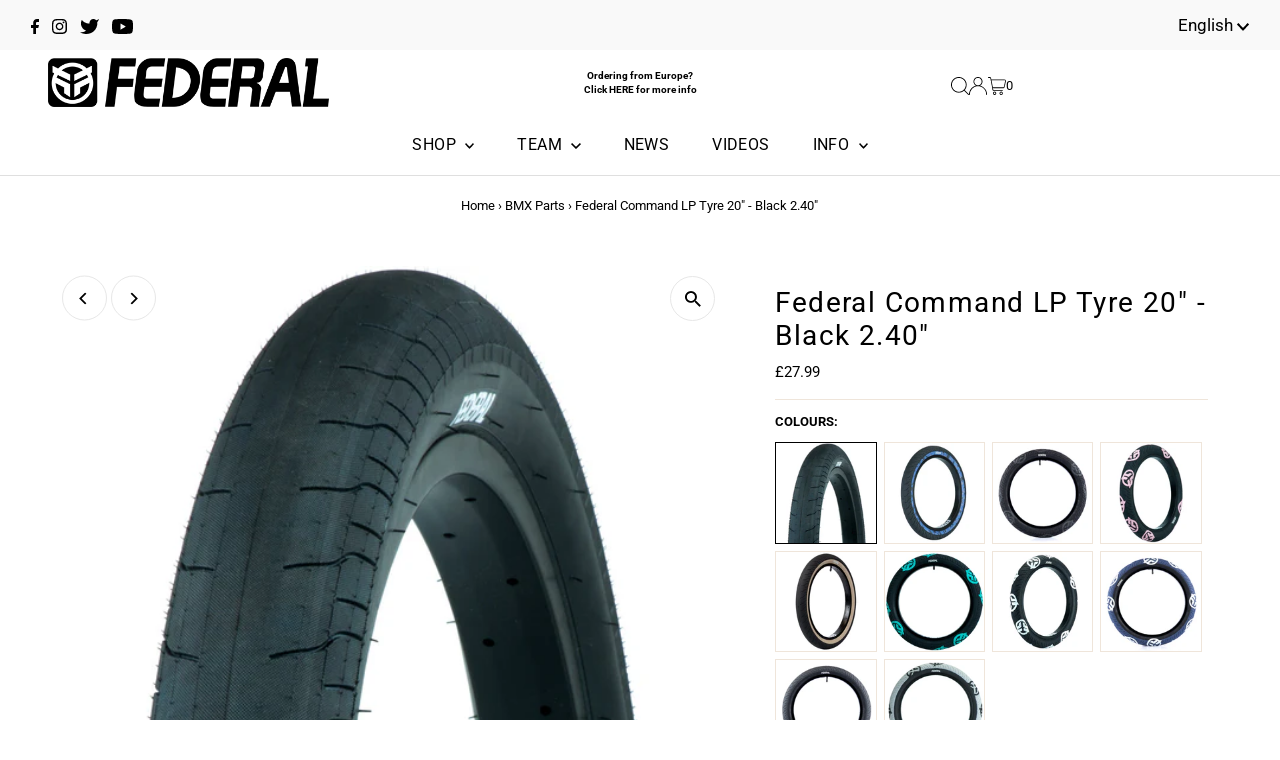

--- FILE ---
content_type: text/html; charset=utf-8
request_url: https://federalbikes.com/products/federal-command-lp-tyre-black-2-40-quot
body_size: 45577
content:
<!DOCTYPE html>
<html lang="en" class="no-js" lang="en">
<head>
  <!-- Google Tag Manager -->
  <script>(function(w,d,s,l,i){w[l]=w[l]||[];w[l].push({'gtm.start':
  new Date().getTime(),event:'gtm.js'});var f=d.getElementsByTagName(s)[0],
  j=d.createElement(s),dl=l!='dataLayer'?'&l='+l:'';j.async=true;j.src=
  'https://www.googletagmanager.com/gtm.js?id='+i+dl;f.parentNode.insertBefore(j,f);
  })(window,document,'script','dataLayer','GTM-KH35X3X');</script>
  <!-- End Google Tag Manager -->
  
  <meta name="google-site-verification" content="aeFqlDmFZtD_V3d6SsMzz8lnszmk_yq6nAP1ekbDkOM" />
  <meta charset="utf-8" />
  <meta name="viewport" content="width=device-width,initial-scale=1">

  <!-- Establish early connection to external domains -->
  <link rel="preconnect" href="https://cdn.shopify.com" crossorigin>
  <link rel="preconnect" href="https://fonts.shopify.com" crossorigin>
  <link rel="preconnect" href="https://monorail-edge.shopifysvc.com">
  <link rel="preconnect" href="//ajax.googleapis.com" crossorigin />

   
   
<script src="//instant.page/5.1.0" type="module" integrity="sha384-by67kQnR+pyfy8yWP4kPO12fHKRLHZPfEsiSXR8u2IKcTdxD805MGUXBzVPnkLHw"></script>



  
    
  
  
<!-- Preload onDomain stylesheets and script libraries -->
  <link rel="preload" href="//federalbikes.com/cdn/shop/t/4/assets/stylesheet.css?v=18662449761062343241707518051" as="style">
  <link rel="preload" as="font" href="//federalbikes.com/cdn/fonts/roboto/roboto_n4.2019d890f07b1852f56ce63ba45b2db45d852cba.woff2" type="font/woff2" crossorigin>
  <link rel="preload" as="font" href="//federalbikes.com/cdn/fonts/roboto/roboto_n4.2019d890f07b1852f56ce63ba45b2db45d852cba.woff2" type="font/woff2" crossorigin>
  <link rel="preload" as="font" href="//federalbikes.com/cdn/fonts/roboto/roboto_n4.2019d890f07b1852f56ce63ba45b2db45d852cba.woff2" type="font/woff2" crossorigin>
  <link rel="preload" href="//federalbikes.com/cdn/shop/t/4/assets/eventemitter3.min.js?v=27939738353326123541707518050" as="script">
  <link rel="preload" href="//federalbikes.com/cdn/shop/t/4/assets/theme.js?v=112587812714680655271707518051" as="script">
  <link rel="preload" href="//federalbikes.com/cdn/shop/t/4/assets/custom.js?v=34796683534121330541707573320" as="script">

  <link rel="shortcut icon" href="//federalbikes.com/cdn/shop/files/Federal_logo_no_box_BK.jpg?crop=center&height=32&v=1716221026&width=32" type="image/png" />
  <link rel="canonical" href="https://federalbikes.com/products/federal-command-lp-tyre-black-2-40-quot" />

  <title>Federal Command LP Tyre 20&quot; - Black 2.40&quot;</title>
  <meta name="description" content="Federal Command LP Tyre - Black 2.40&quot; The Federal Command Tyre is a low pressure tyre inspired by it&#39;s predecessor, the Response Tyre. This tyre is designed to be lighter and with more grip thanks to the all-over knurled pattern, making this one of the most agile street tyres on the market. Spec Steel bead20&quot; x 2.4&quot;60P" />

  <!-- Google tag (gtag.js) -->
  <script async src="https://www.googletagmanager.com/gtag/js?id=G-Q97DVSHS4H"></script>
  <script>
    window.dataLayer = window.dataLayer || [];
    function gtag(){dataLayer.push(arguments);}
    gtag('js', new Date());
  
    gtag('config', 'AW-10790274570');
  </script>
  
  
 <script type="application/ld+json">
   {
     "@context": "https://schema.org",
     "@type": "Product",
     "id": "federal-command-lp-tyre-black-2-40-quot",
     "url": "https:\/\/federalbikes.com\/products\/federal-command-lp-tyre-black-2-40-quot",
     "image": "\/\/federalbikes.com\/cdn\/shop\/products\/federal-bmx-command-tyre-tire-low-pressure-2-4-black-4.jpg?v=1672222699\u0026width=1024",
     "name": "Federal Command LP Tyre 20\u0026quot; - Black 2.40\u0026quot;",
      "brand": {
        "@type": "Brand",
        "name": "Federal"
      },
     "description": "Federal Command LP Tyre - Black 2.40\"\nThe Federal Command Tyre is a low pressure tyre inspired by it's predecessor, the Response Tyre. This tyre is designed to be lighter and with more grip thanks to the all-over knurled pattern, making this one of the most agile street tyres on the market.\nSpec\nSteel bead20\" x 2.4\"60PSI maximum inflation","sku": "TYFE004-BK1-2400","gtin13": 0758763190932,"offers": [
        
        {
           "@type": "Offer",
           "price": "27.99",
           "priceCurrency": "GBP",
           "availability": "http://schema.org/InStock",
           "priceValidUntil": "2030-01-01",
           "url": "\/products\/federal-command-lp-tyre-black-2-40-quot"
         }
       
     ]}
 </script>


  
<meta property="og:image" content="http://federalbikes.com/cdn/shop/products/federal-bmx-command-tyre-tire-low-pressure-2-4-black-4.jpg?v=1672222699&width=1024">
  <meta property="og:image:secure_url" content="https://federalbikes.com/cdn/shop/products/federal-bmx-command-tyre-tire-low-pressure-2-4-black-4.jpg?v=1672222699&width=1024">
  <meta property="og:image:width" content="1024">
  <meta property="og:image:height" content="1024">
<meta property="og:site_name" content="Federal Bikes">



<meta name="twitter:card" content="summary">


<meta name="twitter:site" content="@">


<meta name="twitter:title" content="Federal Command LP Tyre 20&quot; - Black 2.40&quot;">
<meta name="twitter:description" content="Federal Command LP Tyre - Black 2.40&quot;
The Federal Command Tyre is a low pressure tyre inspired by it&#39;s predecessor, the Response Tyre. This tyre is designed to be lighter and with more grip thanks to ">
<meta name="twitter:image" content="https://federalbikes.com/cdn/shop/products/federal-bmx-command-tyre-tire-low-pressure-2-4-black-4.jpg?v=1672222699&width=1024">
<meta name="twitter:image:width" content="480">
<meta name="twitter:image:height" content="480">


  <style data-shopify>
:root {
    --main-family: Roboto;
    --main-weight: 400;
    --main-style: normal;
    --main-spacing: 0em;
    --nav-family: Roboto;
    --nav-weight: 400;
    --nav-style: normal;
    --nav-spacing: 0.025em;
    --heading-family: Roboto;
    --heading-weight: 400;
    --heading-style: normal;
    --heading-spacing: 0.050em;
    --font-size: 13px;
    --nav-size: 16px;
    --h1-size: 28px;
    --h2-size: 26px;
    --h3-size: 24px;
    --header-wrapper-background: #ffffff;
    --background: #ffffff;
    --header-link-color: #000000;
    --announcement-background: #f9f9f9;
    --announcement-text: #000000;
    --header-icons: #ffffff;
    --header-icons-hover: #ffffff;
    --mobile-header-icons: #000000;
    --text-color: #000000;
    --link-color: #000000;
    --sale-color: #cc0000;
    --dotted-color: #efe5da;
    --button-color: #000000;
    --button-hover: #454545;
    --button-text: #ffffff;
    --secondary-button-color: #f3f0ec;
    --secondary-button-hover: #efe5da;
    --secondary-button-text: #454545;
    --direction-color: #000000;
    --direction-background: #ffffff;
    --direction-hover: #e7e7e7;
    --footer-background: #f4f4f4;
    --footer-text: #261c1c;
    --footer-icons-color: #000000;
    --footer-input: #261c1c;
    --footer-input-text: #ffffff;
    --footer-button: #261c1c;
    --footer-button-text: #ffffff;
    --nav-color: #000000;
    --nav-hover-color: rgba(0,0,0,0);
    --nav-background-color: #ffffff;
    --nav-hover-link-color: #8e8e8e;
    --nav-border-color: #dfdfdf;
    --dropdown-background-color: #ffffff;
    --dropdown-link-color: #261c1c;
    --dropdown-link-hover-color: #454545;
    --dropdown-min-width: 220px;
    --free-shipping-bg: #dddddd;
    --free-shipping-text: #222222;
    --error-color: #c60808;
    --error-color-light: #fdd0d0;
    --swatch-height: 40px;
    --swatch-width: 44px;
    --tool-tip-width: -20;
    --icon-border-color: #e6e6e6;
    --select-arrow-bg: url(//federalbikes.com/cdn/shop/t/4/assets/select-arrow.png?v=112595941721225094991707518050);
    --keyboard-focus-color: #dfdfdf;
    --keyboard-focus-border-style: dashed;
    --keyboard-focus-border-weight: 1;
    --price-unit-price: #999999;
    --color-filter-size: 20px;
    --color-body-text: var(--text-color);
    --color-body: var(--background);
    --color-bg: var(--background);
    --section-margins: 40px;

    --star-active: rgb(0, 0, 0);
    --star-inactive: rgb(204, 204, 204);

    
      --button-corners: 3px;
    

    --section-background: #ffffff;
    --desktop-section-height: ;
    --mobile-section-height: ;

  }
  @media (max-width: 740px) {
    :root {
      --font-size: calc(13px - (13px * 0.15));
      --nav-size: calc(16px - (16px * 0.15));
      --h1-size: calc(28px - (28px * 0.15));
      --h2-size: calc(26px - (26px * 0.15));
      --h3-size: calc(24px - (24px * 0.15));
    }
  }
</style>


  <link rel="stylesheet" href="//federalbikes.com/cdn/shop/t/4/assets/stylesheet.css?v=18662449761062343241707518051" type="text/css">
  <link rel="stylesheet" href="//federalbikes.com/cdn/shop/t/4/assets/fontawesome.min.css?v=39464264583654237161707518050" type="text/css">
  <link rel="stylesheet" href="//federalbikes.com/cdn/shop/t/4/assets/solid.min.css?v=14185988673567993941707518068" type="text/css">
  <link rel="stylesheet" href="//federalbikes.com/cdn/shop/t/4/assets/custom.css?v=83459591984968489901709658952" type="text/css">
  
  
  <style>
  @font-face {
  font-family: Roboto;
  font-weight: 400;
  font-style: normal;
  font-display: swap;
  src: url("//federalbikes.com/cdn/fonts/roboto/roboto_n4.2019d890f07b1852f56ce63ba45b2db45d852cba.woff2") format("woff2"),
       url("//federalbikes.com/cdn/fonts/roboto/roboto_n4.238690e0007583582327135619c5f7971652fa9d.woff") format("woff");
}

  @font-face {
  font-family: Roboto;
  font-weight: 400;
  font-style: normal;
  font-display: swap;
  src: url("//federalbikes.com/cdn/fonts/roboto/roboto_n4.2019d890f07b1852f56ce63ba45b2db45d852cba.woff2") format("woff2"),
       url("//federalbikes.com/cdn/fonts/roboto/roboto_n4.238690e0007583582327135619c5f7971652fa9d.woff") format("woff");
}

  @font-face {
  font-family: Roboto;
  font-weight: 400;
  font-style: normal;
  font-display: swap;
  src: url("//federalbikes.com/cdn/fonts/roboto/roboto_n4.2019d890f07b1852f56ce63ba45b2db45d852cba.woff2") format("woff2"),
       url("//federalbikes.com/cdn/fonts/roboto/roboto_n4.238690e0007583582327135619c5f7971652fa9d.woff") format("woff");
}

  @font-face {
  font-family: Roboto;
  font-weight: 700;
  font-style: normal;
  font-display: swap;
  src: url("//federalbikes.com/cdn/fonts/roboto/roboto_n7.f38007a10afbbde8976c4056bfe890710d51dec2.woff2") format("woff2"),
       url("//federalbikes.com/cdn/fonts/roboto/roboto_n7.94bfdd3e80c7be00e128703d245c207769d763f9.woff") format("woff");
}

  @font-face {
  font-family: Roboto;
  font-weight: 400;
  font-style: italic;
  font-display: swap;
  src: url("//federalbikes.com/cdn/fonts/roboto/roboto_i4.57ce898ccda22ee84f49e6b57ae302250655e2d4.woff2") format("woff2"),
       url("//federalbikes.com/cdn/fonts/roboto/roboto_i4.b21f3bd061cbcb83b824ae8c7671a82587b264bf.woff") format("woff");
}

  @font-face {
  font-family: Roboto;
  font-weight: 700;
  font-style: italic;
  font-display: swap;
  src: url("//federalbikes.com/cdn/fonts/roboto/roboto_i7.7ccaf9410746f2c53340607c42c43f90a9005937.woff2") format("woff2"),
       url("//federalbikes.com/cdn/fonts/roboto/roboto_i7.49ec21cdd7148292bffea74c62c0df6e93551516.woff") format("woff");
}

  </style>

  <script>window.performance && window.performance.mark && window.performance.mark('shopify.content_for_header.start');</script><meta name="facebook-domain-verification" content="dzhdqpna036zj15mp9316b36dy4sgi">
<meta id="shopify-digital-wallet" name="shopify-digital-wallet" content="/20906447/digital_wallets/dialog">
<meta name="shopify-checkout-api-token" content="bd736280a850e870dfdbbd3d81928dbb">
<meta id="in-context-paypal-metadata" data-shop-id="20906447" data-venmo-supported="false" data-environment="production" data-locale="en_US" data-paypal-v4="true" data-currency="GBP">
<link rel="alternate" hreflang="x-default" href="https://federalbikes.com/products/federal-command-lp-tyre-black-2-40-quot">
<link rel="alternate" hreflang="en" href="https://federalbikes.com/products/federal-command-lp-tyre-black-2-40-quot">
<link rel="alternate" hreflang="es" href="https://federalbikes.com/es/products/federal-command-lp-tyre-black-2-40-quot">
<link rel="alternate" type="application/json+oembed" href="https://federalbikes.com/products/federal-command-lp-tyre-black-2-40-quot.oembed">
<script async="async" src="/checkouts/internal/preloads.js?locale=en-GB"></script>
<link rel="preconnect" href="https://shop.app" crossorigin="anonymous">
<script async="async" src="https://shop.app/checkouts/internal/preloads.js?locale=en-GB&shop_id=20906447" crossorigin="anonymous"></script>
<script id="apple-pay-shop-capabilities" type="application/json">{"shopId":20906447,"countryCode":"GB","currencyCode":"GBP","merchantCapabilities":["supports3DS"],"merchantId":"gid:\/\/shopify\/Shop\/20906447","merchantName":"Federal Bikes","requiredBillingContactFields":["postalAddress","email","phone"],"requiredShippingContactFields":["postalAddress","email","phone"],"shippingType":"shipping","supportedNetworks":["visa","maestro","masterCard","amex","discover","elo"],"total":{"type":"pending","label":"Federal Bikes","amount":"1.00"},"shopifyPaymentsEnabled":true,"supportsSubscriptions":true}</script>
<script id="shopify-features" type="application/json">{"accessToken":"bd736280a850e870dfdbbd3d81928dbb","betas":["rich-media-storefront-analytics"],"domain":"federalbikes.com","predictiveSearch":true,"shopId":20906447,"locale":"en"}</script>
<script>var Shopify = Shopify || {};
Shopify.shop = "federal-bikes.myshopify.com";
Shopify.locale = "en";
Shopify.currency = {"active":"GBP","rate":"1.0"};
Shopify.country = "GB";
Shopify.theme = {"name":"Federal custom theme","id":165522407724,"schema_name":"Testament","schema_version":"10.0.0","theme_store_id":null,"role":"main"};
Shopify.theme.handle = "null";
Shopify.theme.style = {"id":null,"handle":null};
Shopify.cdnHost = "federalbikes.com/cdn";
Shopify.routes = Shopify.routes || {};
Shopify.routes.root = "/";</script>
<script type="module">!function(o){(o.Shopify=o.Shopify||{}).modules=!0}(window);</script>
<script>!function(o){function n(){var o=[];function n(){o.push(Array.prototype.slice.apply(arguments))}return n.q=o,n}var t=o.Shopify=o.Shopify||{};t.loadFeatures=n(),t.autoloadFeatures=n()}(window);</script>
<script>
  window.ShopifyPay = window.ShopifyPay || {};
  window.ShopifyPay.apiHost = "shop.app\/pay";
  window.ShopifyPay.redirectState = null;
</script>
<script id="shop-js-analytics" type="application/json">{"pageType":"product"}</script>
<script defer="defer" async type="module" src="//federalbikes.com/cdn/shopifycloud/shop-js/modules/v2/client.init-shop-cart-sync_BT-GjEfc.en.esm.js"></script>
<script defer="defer" async type="module" src="//federalbikes.com/cdn/shopifycloud/shop-js/modules/v2/chunk.common_D58fp_Oc.esm.js"></script>
<script defer="defer" async type="module" src="//federalbikes.com/cdn/shopifycloud/shop-js/modules/v2/chunk.modal_xMitdFEc.esm.js"></script>
<script type="module">
  await import("//federalbikes.com/cdn/shopifycloud/shop-js/modules/v2/client.init-shop-cart-sync_BT-GjEfc.en.esm.js");
await import("//federalbikes.com/cdn/shopifycloud/shop-js/modules/v2/chunk.common_D58fp_Oc.esm.js");
await import("//federalbikes.com/cdn/shopifycloud/shop-js/modules/v2/chunk.modal_xMitdFEc.esm.js");

  window.Shopify.SignInWithShop?.initShopCartSync?.({"fedCMEnabled":true,"windoidEnabled":true});

</script>
<script>
  window.Shopify = window.Shopify || {};
  if (!window.Shopify.featureAssets) window.Shopify.featureAssets = {};
  window.Shopify.featureAssets['shop-js'] = {"shop-cart-sync":["modules/v2/client.shop-cart-sync_DZOKe7Ll.en.esm.js","modules/v2/chunk.common_D58fp_Oc.esm.js","modules/v2/chunk.modal_xMitdFEc.esm.js"],"init-fed-cm":["modules/v2/client.init-fed-cm_B6oLuCjv.en.esm.js","modules/v2/chunk.common_D58fp_Oc.esm.js","modules/v2/chunk.modal_xMitdFEc.esm.js"],"shop-cash-offers":["modules/v2/client.shop-cash-offers_D2sdYoxE.en.esm.js","modules/v2/chunk.common_D58fp_Oc.esm.js","modules/v2/chunk.modal_xMitdFEc.esm.js"],"shop-login-button":["modules/v2/client.shop-login-button_QeVjl5Y3.en.esm.js","modules/v2/chunk.common_D58fp_Oc.esm.js","modules/v2/chunk.modal_xMitdFEc.esm.js"],"pay-button":["modules/v2/client.pay-button_DXTOsIq6.en.esm.js","modules/v2/chunk.common_D58fp_Oc.esm.js","modules/v2/chunk.modal_xMitdFEc.esm.js"],"shop-button":["modules/v2/client.shop-button_DQZHx9pm.en.esm.js","modules/v2/chunk.common_D58fp_Oc.esm.js","modules/v2/chunk.modal_xMitdFEc.esm.js"],"avatar":["modules/v2/client.avatar_BTnouDA3.en.esm.js"],"init-windoid":["modules/v2/client.init-windoid_CR1B-cfM.en.esm.js","modules/v2/chunk.common_D58fp_Oc.esm.js","modules/v2/chunk.modal_xMitdFEc.esm.js"],"init-shop-for-new-customer-accounts":["modules/v2/client.init-shop-for-new-customer-accounts_C_vY_xzh.en.esm.js","modules/v2/client.shop-login-button_QeVjl5Y3.en.esm.js","modules/v2/chunk.common_D58fp_Oc.esm.js","modules/v2/chunk.modal_xMitdFEc.esm.js"],"init-shop-email-lookup-coordinator":["modules/v2/client.init-shop-email-lookup-coordinator_BI7n9ZSv.en.esm.js","modules/v2/chunk.common_D58fp_Oc.esm.js","modules/v2/chunk.modal_xMitdFEc.esm.js"],"init-shop-cart-sync":["modules/v2/client.init-shop-cart-sync_BT-GjEfc.en.esm.js","modules/v2/chunk.common_D58fp_Oc.esm.js","modules/v2/chunk.modal_xMitdFEc.esm.js"],"shop-toast-manager":["modules/v2/client.shop-toast-manager_DiYdP3xc.en.esm.js","modules/v2/chunk.common_D58fp_Oc.esm.js","modules/v2/chunk.modal_xMitdFEc.esm.js"],"init-customer-accounts":["modules/v2/client.init-customer-accounts_D9ZNqS-Q.en.esm.js","modules/v2/client.shop-login-button_QeVjl5Y3.en.esm.js","modules/v2/chunk.common_D58fp_Oc.esm.js","modules/v2/chunk.modal_xMitdFEc.esm.js"],"init-customer-accounts-sign-up":["modules/v2/client.init-customer-accounts-sign-up_iGw4briv.en.esm.js","modules/v2/client.shop-login-button_QeVjl5Y3.en.esm.js","modules/v2/chunk.common_D58fp_Oc.esm.js","modules/v2/chunk.modal_xMitdFEc.esm.js"],"shop-follow-button":["modules/v2/client.shop-follow-button_CqMgW2wH.en.esm.js","modules/v2/chunk.common_D58fp_Oc.esm.js","modules/v2/chunk.modal_xMitdFEc.esm.js"],"checkout-modal":["modules/v2/client.checkout-modal_xHeaAweL.en.esm.js","modules/v2/chunk.common_D58fp_Oc.esm.js","modules/v2/chunk.modal_xMitdFEc.esm.js"],"shop-login":["modules/v2/client.shop-login_D91U-Q7h.en.esm.js","modules/v2/chunk.common_D58fp_Oc.esm.js","modules/v2/chunk.modal_xMitdFEc.esm.js"],"lead-capture":["modules/v2/client.lead-capture_BJmE1dJe.en.esm.js","modules/v2/chunk.common_D58fp_Oc.esm.js","modules/v2/chunk.modal_xMitdFEc.esm.js"],"payment-terms":["modules/v2/client.payment-terms_Ci9AEqFq.en.esm.js","modules/v2/chunk.common_D58fp_Oc.esm.js","modules/v2/chunk.modal_xMitdFEc.esm.js"]};
</script>
<script>(function() {
  var isLoaded = false;
  function asyncLoad() {
    if (isLoaded) return;
    isLoaded = true;
    var urls = ["\/\/www.powr.io\/powr.js?powr-token=federal-bikes.myshopify.com\u0026external-type=shopify\u0026shop=federal-bikes.myshopify.com","https:\/\/chimpstatic.com\/mcjs-connected\/js\/users\/6d8596d20b48d711a9b8a22be\/cc12f3d1e4abb816911d331d0.js?shop=federal-bikes.myshopify.com","\/\/cdn.secomapp.com\/promotionpopup\/cdn\/allshops\/federal-bikes\/1654589142.js?shop=federal-bikes.myshopify.com","https:\/\/cdnv2.mycustomizer.com\/s-scripts\/front.js.gz?shop=federal-bikes.myshopify.com","https:\/\/s3.eu-west-1.amazonaws.com\/production-klarna-il-shopify-osm\/c3d88faaccfe38f80c12c3720c99d87fd3161a3a\/federal-bikes.myshopify.com-1710767720312.js?shop=federal-bikes.myshopify.com","https:\/\/d33a6lvgbd0fej.cloudfront.net\/script_tag\/secomapp.scripttag.js?shop=federal-bikes.myshopify.com"];
    for (var i = 0; i < urls.length; i++) {
      var s = document.createElement('script');
      s.type = 'text/javascript';
      s.async = true;
      s.src = urls[i];
      var x = document.getElementsByTagName('script')[0];
      x.parentNode.insertBefore(s, x);
    }
  };
  if(window.attachEvent) {
    window.attachEvent('onload', asyncLoad);
  } else {
    window.addEventListener('load', asyncLoad, false);
  }
})();</script>
<script id="__st">var __st={"a":20906447,"offset":0,"reqid":"8aa71ff4-2c7a-4d8d-94b5-0e5361c78d3b-1769242539","pageurl":"federalbikes.com\/products\/federal-command-lp-tyre-black-2-40-quot","u":"77a52211b648","p":"product","rtyp":"product","rid":601010077730};</script>
<script>window.ShopifyPaypalV4VisibilityTracking = true;</script>
<script id="captcha-bootstrap">!function(){'use strict';const t='contact',e='account',n='new_comment',o=[[t,t],['blogs',n],['comments',n],[t,'customer']],c=[[e,'customer_login'],[e,'guest_login'],[e,'recover_customer_password'],[e,'create_customer']],r=t=>t.map((([t,e])=>`form[action*='/${t}']:not([data-nocaptcha='true']) input[name='form_type'][value='${e}']`)).join(','),a=t=>()=>t?[...document.querySelectorAll(t)].map((t=>t.form)):[];function s(){const t=[...o],e=r(t);return a(e)}const i='password',u='form_key',d=['recaptcha-v3-token','g-recaptcha-response','h-captcha-response',i],f=()=>{try{return window.sessionStorage}catch{return}},m='__shopify_v',_=t=>t.elements[u];function p(t,e,n=!1){try{const o=window.sessionStorage,c=JSON.parse(o.getItem(e)),{data:r}=function(t){const{data:e,action:n}=t;return t[m]||n?{data:e,action:n}:{data:t,action:n}}(c);for(const[e,n]of Object.entries(r))t.elements[e]&&(t.elements[e].value=n);n&&o.removeItem(e)}catch(o){console.error('form repopulation failed',{error:o})}}const l='form_type',E='cptcha';function T(t){t.dataset[E]=!0}const w=window,h=w.document,L='Shopify',v='ce_forms',y='captcha';let A=!1;((t,e)=>{const n=(g='f06e6c50-85a8-45c8-87d0-21a2b65856fe',I='https://cdn.shopify.com/shopifycloud/storefront-forms-hcaptcha/ce_storefront_forms_captcha_hcaptcha.v1.5.2.iife.js',D={infoText:'Protected by hCaptcha',privacyText:'Privacy',termsText:'Terms'},(t,e,n)=>{const o=w[L][v],c=o.bindForm;if(c)return c(t,g,e,D).then(n);var r;o.q.push([[t,g,e,D],n]),r=I,A||(h.body.append(Object.assign(h.createElement('script'),{id:'captcha-provider',async:!0,src:r})),A=!0)});var g,I,D;w[L]=w[L]||{},w[L][v]=w[L][v]||{},w[L][v].q=[],w[L][y]=w[L][y]||{},w[L][y].protect=function(t,e){n(t,void 0,e),T(t)},Object.freeze(w[L][y]),function(t,e,n,w,h,L){const[v,y,A,g]=function(t,e,n){const i=e?o:[],u=t?c:[],d=[...i,...u],f=r(d),m=r(i),_=r(d.filter((([t,e])=>n.includes(e))));return[a(f),a(m),a(_),s()]}(w,h,L),I=t=>{const e=t.target;return e instanceof HTMLFormElement?e:e&&e.form},D=t=>v().includes(t);t.addEventListener('submit',(t=>{const e=I(t);if(!e)return;const n=D(e)&&!e.dataset.hcaptchaBound&&!e.dataset.recaptchaBound,o=_(e),c=g().includes(e)&&(!o||!o.value);(n||c)&&t.preventDefault(),c&&!n&&(function(t){try{if(!f())return;!function(t){const e=f();if(!e)return;const n=_(t);if(!n)return;const o=n.value;o&&e.removeItem(o)}(t);const e=Array.from(Array(32),(()=>Math.random().toString(36)[2])).join('');!function(t,e){_(t)||t.append(Object.assign(document.createElement('input'),{type:'hidden',name:u})),t.elements[u].value=e}(t,e),function(t,e){const n=f();if(!n)return;const o=[...t.querySelectorAll(`input[type='${i}']`)].map((({name:t})=>t)),c=[...d,...o],r={};for(const[a,s]of new FormData(t).entries())c.includes(a)||(r[a]=s);n.setItem(e,JSON.stringify({[m]:1,action:t.action,data:r}))}(t,e)}catch(e){console.error('failed to persist form',e)}}(e),e.submit())}));const S=(t,e)=>{t&&!t.dataset[E]&&(n(t,e.some((e=>e===t))),T(t))};for(const o of['focusin','change'])t.addEventListener(o,(t=>{const e=I(t);D(e)&&S(e,y())}));const B=e.get('form_key'),M=e.get(l),P=B&&M;t.addEventListener('DOMContentLoaded',(()=>{const t=y();if(P)for(const e of t)e.elements[l].value===M&&p(e,B);[...new Set([...A(),...v().filter((t=>'true'===t.dataset.shopifyCaptcha))])].forEach((e=>S(e,t)))}))}(h,new URLSearchParams(w.location.search),n,t,e,['guest_login'])})(!0,!0)}();</script>
<script integrity="sha256-4kQ18oKyAcykRKYeNunJcIwy7WH5gtpwJnB7kiuLZ1E=" data-source-attribution="shopify.loadfeatures" defer="defer" src="//federalbikes.com/cdn/shopifycloud/storefront/assets/storefront/load_feature-a0a9edcb.js" crossorigin="anonymous"></script>
<script crossorigin="anonymous" defer="defer" src="//federalbikes.com/cdn/shopifycloud/storefront/assets/shopify_pay/storefront-65b4c6d7.js?v=20250812"></script>
<script data-source-attribution="shopify.dynamic_checkout.dynamic.init">var Shopify=Shopify||{};Shopify.PaymentButton=Shopify.PaymentButton||{isStorefrontPortableWallets:!0,init:function(){window.Shopify.PaymentButton.init=function(){};var t=document.createElement("script");t.src="https://federalbikes.com/cdn/shopifycloud/portable-wallets/latest/portable-wallets.en.js",t.type="module",document.head.appendChild(t)}};
</script>
<script data-source-attribution="shopify.dynamic_checkout.buyer_consent">
  function portableWalletsHideBuyerConsent(e){var t=document.getElementById("shopify-buyer-consent"),n=document.getElementById("shopify-subscription-policy-button");t&&n&&(t.classList.add("hidden"),t.setAttribute("aria-hidden","true"),n.removeEventListener("click",e))}function portableWalletsShowBuyerConsent(e){var t=document.getElementById("shopify-buyer-consent"),n=document.getElementById("shopify-subscription-policy-button");t&&n&&(t.classList.remove("hidden"),t.removeAttribute("aria-hidden"),n.addEventListener("click",e))}window.Shopify?.PaymentButton&&(window.Shopify.PaymentButton.hideBuyerConsent=portableWalletsHideBuyerConsent,window.Shopify.PaymentButton.showBuyerConsent=portableWalletsShowBuyerConsent);
</script>
<script data-source-attribution="shopify.dynamic_checkout.cart.bootstrap">document.addEventListener("DOMContentLoaded",(function(){function t(){return document.querySelector("shopify-accelerated-checkout-cart, shopify-accelerated-checkout")}if(t())Shopify.PaymentButton.init();else{new MutationObserver((function(e,n){t()&&(Shopify.PaymentButton.init(),n.disconnect())})).observe(document.body,{childList:!0,subtree:!0})}}));
</script>
<link id="shopify-accelerated-checkout-styles" rel="stylesheet" media="screen" href="https://federalbikes.com/cdn/shopifycloud/portable-wallets/latest/accelerated-checkout-backwards-compat.css" crossorigin="anonymous">
<style id="shopify-accelerated-checkout-cart">
        #shopify-buyer-consent {
  margin-top: 1em;
  display: inline-block;
  width: 100%;
}

#shopify-buyer-consent.hidden {
  display: none;
}

#shopify-subscription-policy-button {
  background: none;
  border: none;
  padding: 0;
  text-decoration: underline;
  font-size: inherit;
  cursor: pointer;
}

#shopify-subscription-policy-button::before {
  box-shadow: none;
}

      </style>

<script>window.performance && window.performance.mark && window.performance.mark('shopify.content_for_header.end');</script>

  <script type="text/javascript" src="//ajax.googleapis.com/ajax/libs/jquery/1.9.1/jquery.min.js"></script>
  <script src='//federalbikes.com/cdn/shop/t/4/assets/jquery-1.9.0.min.js?v=36463078334429462561707518050' async></script>
  
  <script src='//federalbikes.com/cdn/shop/t/4/assets/sca.affiliate.data.js?v=173387590200166357061707518050' async></script>
  <link rel="stylesheet" href="https://d1639lhkj5l89m.cloudfront.net/css/refer-customer/cdn/refer-customer.css">
<script src="//federalbikes.com/cdn/shop/t/4/assets/sca.affiliate.refer-customer-data.js?v=167328898526382696571707518050" type="text/javascript"></script>
 
  <link rel="dns-prefetch" href="https://cdn.secomapp.com/">
<link rel="dns-prefetch" href="https://ajax.googleapis.com/">
<link rel="dns-prefetch" href="https://cdnjs.cloudflare.com/">
<link rel="preload" as="stylesheet" href="//federalbikes.com/cdn/shop/t/4/assets/sca-pp.css?v=178374312540912810101707518050">

<link rel="stylesheet" href="//federalbikes.com/cdn/shop/t/4/assets/sca-pp.css?v=178374312540912810101707518050">
 <script>
  
    SCAPPLive = {};
  
  SCAPPShop = {};
    
  </script> 
  <link href="//federalbikes.com/cdn/shop/t/4/assets/sca.uppromote.customize.css?v=121507729410634448021707518050" rel="stylesheet" type="text/css" media="all" />

  
<!-- BEGIN app block: shopify://apps/klaviyo-email-marketing-sms/blocks/klaviyo-onsite-embed/2632fe16-c075-4321-a88b-50b567f42507 -->












  <script async src="https://static.klaviyo.com/onsite/js/QSdKCK/klaviyo.js?company_id=QSdKCK"></script>
  <script>!function(){if(!window.klaviyo){window._klOnsite=window._klOnsite||[];try{window.klaviyo=new Proxy({},{get:function(n,i){return"push"===i?function(){var n;(n=window._klOnsite).push.apply(n,arguments)}:function(){for(var n=arguments.length,o=new Array(n),w=0;w<n;w++)o[w]=arguments[w];var t="function"==typeof o[o.length-1]?o.pop():void 0,e=new Promise((function(n){window._klOnsite.push([i].concat(o,[function(i){t&&t(i),n(i)}]))}));return e}}})}catch(n){window.klaviyo=window.klaviyo||[],window.klaviyo.push=function(){var n;(n=window._klOnsite).push.apply(n,arguments)}}}}();</script>

  
    <script id="viewed_product">
      if (item == null) {
        var _learnq = _learnq || [];

        var MetafieldReviews = null
        var MetafieldYotpoRating = null
        var MetafieldYotpoCount = null
        var MetafieldLooxRating = null
        var MetafieldLooxCount = null
        var okendoProduct = null
        var okendoProductReviewCount = null
        var okendoProductReviewAverageValue = null
        try {
          // The following fields are used for Customer Hub recently viewed in order to add reviews.
          // This information is not part of __kla_viewed. Instead, it is part of __kla_viewed_reviewed_items
          MetafieldReviews = {};
          MetafieldYotpoRating = null
          MetafieldYotpoCount = null
          MetafieldLooxRating = null
          MetafieldLooxCount = null

          okendoProduct = null
          // If the okendo metafield is not legacy, it will error, which then requires the new json formatted data
          if (okendoProduct && 'error' in okendoProduct) {
            okendoProduct = null
          }
          okendoProductReviewCount = okendoProduct ? okendoProduct.reviewCount : null
          okendoProductReviewAverageValue = okendoProduct ? okendoProduct.reviewAverageValue : null
        } catch (error) {
          console.error('Error in Klaviyo onsite reviews tracking:', error);
        }

        var item = {
          Name: "Federal Command LP Tyre 20\" - Black 2.40\"",
          ProductID: 601010077730,
          Categories: ["BMX Parts","EVERYTHING","Products","TYRES"],
          ImageURL: "https://federalbikes.com/cdn/shop/products/federal-bmx-command-tyre-tire-low-pressure-2-4-black-4_grande.jpg?v=1672222699",
          URL: "https://federalbikes.com/products/federal-command-lp-tyre-black-2-40-quot",
          Brand: "Federal",
          Price: "£27.99",
          Value: "27.99",
          CompareAtPrice: "£0.00"
        };
        _learnq.push(['track', 'Viewed Product', item]);
        _learnq.push(['trackViewedItem', {
          Title: item.Name,
          ItemId: item.ProductID,
          Categories: item.Categories,
          ImageUrl: item.ImageURL,
          Url: item.URL,
          Metadata: {
            Brand: item.Brand,
            Price: item.Price,
            Value: item.Value,
            CompareAtPrice: item.CompareAtPrice
          },
          metafields:{
            reviews: MetafieldReviews,
            yotpo:{
              rating: MetafieldYotpoRating,
              count: MetafieldYotpoCount,
            },
            loox:{
              rating: MetafieldLooxRating,
              count: MetafieldLooxCount,
            },
            okendo: {
              rating: okendoProductReviewAverageValue,
              count: okendoProductReviewCount,
            }
          }
        }]);
      }
    </script>
  




  <script>
    window.klaviyoReviewsProductDesignMode = false
  </script>







<!-- END app block --><link href="https://monorail-edge.shopifysvc.com" rel="dns-prefetch">
<script>(function(){if ("sendBeacon" in navigator && "performance" in window) {try {var session_token_from_headers = performance.getEntriesByType('navigation')[0].serverTiming.find(x => x.name == '_s').description;} catch {var session_token_from_headers = undefined;}var session_cookie_matches = document.cookie.match(/_shopify_s=([^;]*)/);var session_token_from_cookie = session_cookie_matches && session_cookie_matches.length === 2 ? session_cookie_matches[1] : "";var session_token = session_token_from_headers || session_token_from_cookie || "";function handle_abandonment_event(e) {var entries = performance.getEntries().filter(function(entry) {return /monorail-edge.shopifysvc.com/.test(entry.name);});if (!window.abandonment_tracked && entries.length === 0) {window.abandonment_tracked = true;var currentMs = Date.now();var navigation_start = performance.timing.navigationStart;var payload = {shop_id: 20906447,url: window.location.href,navigation_start,duration: currentMs - navigation_start,session_token,page_type: "product"};window.navigator.sendBeacon("https://monorail-edge.shopifysvc.com/v1/produce", JSON.stringify({schema_id: "online_store_buyer_site_abandonment/1.1",payload: payload,metadata: {event_created_at_ms: currentMs,event_sent_at_ms: currentMs}}));}}window.addEventListener('pagehide', handle_abandonment_event);}}());</script>
<script id="web-pixels-manager-setup">(function e(e,d,r,n,o){if(void 0===o&&(o={}),!Boolean(null===(a=null===(i=window.Shopify)||void 0===i?void 0:i.analytics)||void 0===a?void 0:a.replayQueue)){var i,a;window.Shopify=window.Shopify||{};var t=window.Shopify;t.analytics=t.analytics||{};var s=t.analytics;s.replayQueue=[],s.publish=function(e,d,r){return s.replayQueue.push([e,d,r]),!0};try{self.performance.mark("wpm:start")}catch(e){}var l=function(){var e={modern:/Edge?\/(1{2}[4-9]|1[2-9]\d|[2-9]\d{2}|\d{4,})\.\d+(\.\d+|)|Firefox\/(1{2}[4-9]|1[2-9]\d|[2-9]\d{2}|\d{4,})\.\d+(\.\d+|)|Chrom(ium|e)\/(9{2}|\d{3,})\.\d+(\.\d+|)|(Maci|X1{2}).+ Version\/(15\.\d+|(1[6-9]|[2-9]\d|\d{3,})\.\d+)([,.]\d+|)( \(\w+\)|)( Mobile\/\w+|) Safari\/|Chrome.+OPR\/(9{2}|\d{3,})\.\d+\.\d+|(CPU[ +]OS|iPhone[ +]OS|CPU[ +]iPhone|CPU IPhone OS|CPU iPad OS)[ +]+(15[._]\d+|(1[6-9]|[2-9]\d|\d{3,})[._]\d+)([._]\d+|)|Android:?[ /-](13[3-9]|1[4-9]\d|[2-9]\d{2}|\d{4,})(\.\d+|)(\.\d+|)|Android.+Firefox\/(13[5-9]|1[4-9]\d|[2-9]\d{2}|\d{4,})\.\d+(\.\d+|)|Android.+Chrom(ium|e)\/(13[3-9]|1[4-9]\d|[2-9]\d{2}|\d{4,})\.\d+(\.\d+|)|SamsungBrowser\/([2-9]\d|\d{3,})\.\d+/,legacy:/Edge?\/(1[6-9]|[2-9]\d|\d{3,})\.\d+(\.\d+|)|Firefox\/(5[4-9]|[6-9]\d|\d{3,})\.\d+(\.\d+|)|Chrom(ium|e)\/(5[1-9]|[6-9]\d|\d{3,})\.\d+(\.\d+|)([\d.]+$|.*Safari\/(?![\d.]+ Edge\/[\d.]+$))|(Maci|X1{2}).+ Version\/(10\.\d+|(1[1-9]|[2-9]\d|\d{3,})\.\d+)([,.]\d+|)( \(\w+\)|)( Mobile\/\w+|) Safari\/|Chrome.+OPR\/(3[89]|[4-9]\d|\d{3,})\.\d+\.\d+|(CPU[ +]OS|iPhone[ +]OS|CPU[ +]iPhone|CPU IPhone OS|CPU iPad OS)[ +]+(10[._]\d+|(1[1-9]|[2-9]\d|\d{3,})[._]\d+)([._]\d+|)|Android:?[ /-](13[3-9]|1[4-9]\d|[2-9]\d{2}|\d{4,})(\.\d+|)(\.\d+|)|Mobile Safari.+OPR\/([89]\d|\d{3,})\.\d+\.\d+|Android.+Firefox\/(13[5-9]|1[4-9]\d|[2-9]\d{2}|\d{4,})\.\d+(\.\d+|)|Android.+Chrom(ium|e)\/(13[3-9]|1[4-9]\d|[2-9]\d{2}|\d{4,})\.\d+(\.\d+|)|Android.+(UC? ?Browser|UCWEB|U3)[ /]?(15\.([5-9]|\d{2,})|(1[6-9]|[2-9]\d|\d{3,})\.\d+)\.\d+|SamsungBrowser\/(5\.\d+|([6-9]|\d{2,})\.\d+)|Android.+MQ{2}Browser\/(14(\.(9|\d{2,})|)|(1[5-9]|[2-9]\d|\d{3,})(\.\d+|))(\.\d+|)|K[Aa][Ii]OS\/(3\.\d+|([4-9]|\d{2,})\.\d+)(\.\d+|)/},d=e.modern,r=e.legacy,n=navigator.userAgent;return n.match(d)?"modern":n.match(r)?"legacy":"unknown"}(),u="modern"===l?"modern":"legacy",c=(null!=n?n:{modern:"",legacy:""})[u],f=function(e){return[e.baseUrl,"/wpm","/b",e.hashVersion,"modern"===e.buildTarget?"m":"l",".js"].join("")}({baseUrl:d,hashVersion:r,buildTarget:u}),m=function(e){var d=e.version,r=e.bundleTarget,n=e.surface,o=e.pageUrl,i=e.monorailEndpoint;return{emit:function(e){var a=e.status,t=e.errorMsg,s=(new Date).getTime(),l=JSON.stringify({metadata:{event_sent_at_ms:s},events:[{schema_id:"web_pixels_manager_load/3.1",payload:{version:d,bundle_target:r,page_url:o,status:a,surface:n,error_msg:t},metadata:{event_created_at_ms:s}}]});if(!i)return console&&console.warn&&console.warn("[Web Pixels Manager] No Monorail endpoint provided, skipping logging."),!1;try{return self.navigator.sendBeacon.bind(self.navigator)(i,l)}catch(e){}var u=new XMLHttpRequest;try{return u.open("POST",i,!0),u.setRequestHeader("Content-Type","text/plain"),u.send(l),!0}catch(e){return console&&console.warn&&console.warn("[Web Pixels Manager] Got an unhandled error while logging to Monorail."),!1}}}}({version:r,bundleTarget:l,surface:e.surface,pageUrl:self.location.href,monorailEndpoint:e.monorailEndpoint});try{o.browserTarget=l,function(e){var d=e.src,r=e.async,n=void 0===r||r,o=e.onload,i=e.onerror,a=e.sri,t=e.scriptDataAttributes,s=void 0===t?{}:t,l=document.createElement("script"),u=document.querySelector("head"),c=document.querySelector("body");if(l.async=n,l.src=d,a&&(l.integrity=a,l.crossOrigin="anonymous"),s)for(var f in s)if(Object.prototype.hasOwnProperty.call(s,f))try{l.dataset[f]=s[f]}catch(e){}if(o&&l.addEventListener("load",o),i&&l.addEventListener("error",i),u)u.appendChild(l);else{if(!c)throw new Error("Did not find a head or body element to append the script");c.appendChild(l)}}({src:f,async:!0,onload:function(){if(!function(){var e,d;return Boolean(null===(d=null===(e=window.Shopify)||void 0===e?void 0:e.analytics)||void 0===d?void 0:d.initialized)}()){var d=window.webPixelsManager.init(e)||void 0;if(d){var r=window.Shopify.analytics;r.replayQueue.forEach((function(e){var r=e[0],n=e[1],o=e[2];d.publishCustomEvent(r,n,o)})),r.replayQueue=[],r.publish=d.publishCustomEvent,r.visitor=d.visitor,r.initialized=!0}}},onerror:function(){return m.emit({status:"failed",errorMsg:"".concat(f," has failed to load")})},sri:function(e){var d=/^sha384-[A-Za-z0-9+/=]+$/;return"string"==typeof e&&d.test(e)}(c)?c:"",scriptDataAttributes:o}),m.emit({status:"loading"})}catch(e){m.emit({status:"failed",errorMsg:(null==e?void 0:e.message)||"Unknown error"})}}})({shopId: 20906447,storefrontBaseUrl: "https://federalbikes.com",extensionsBaseUrl: "https://extensions.shopifycdn.com/cdn/shopifycloud/web-pixels-manager",monorailEndpoint: "https://monorail-edge.shopifysvc.com/unstable/produce_batch",surface: "storefront-renderer",enabledBetaFlags: ["2dca8a86"],webPixelsConfigList: [{"id":"2071036290","configuration":"{\"accountID\":\"QSdKCK\",\"webPixelConfig\":\"eyJlbmFibGVBZGRlZFRvQ2FydEV2ZW50cyI6IHRydWV9\"}","eventPayloadVersion":"v1","runtimeContext":"STRICT","scriptVersion":"524f6c1ee37bacdca7657a665bdca589","type":"APP","apiClientId":123074,"privacyPurposes":["ANALYTICS","MARKETING"],"dataSharingAdjustments":{"protectedCustomerApprovalScopes":["read_customer_address","read_customer_email","read_customer_name","read_customer_personal_data","read_customer_phone"]}},{"id":"329875756","configuration":"{\"pixel_id\":\"5344814542229177\",\"pixel_type\":\"facebook_pixel\",\"metaapp_system_user_token\":\"-\"}","eventPayloadVersion":"v1","runtimeContext":"OPEN","scriptVersion":"ca16bc87fe92b6042fbaa3acc2fbdaa6","type":"APP","apiClientId":2329312,"privacyPurposes":["ANALYTICS","MARKETING","SALE_OF_DATA"],"dataSharingAdjustments":{"protectedCustomerApprovalScopes":["read_customer_address","read_customer_email","read_customer_name","read_customer_personal_data","read_customer_phone"]}},{"id":"shopify-app-pixel","configuration":"{}","eventPayloadVersion":"v1","runtimeContext":"STRICT","scriptVersion":"0450","apiClientId":"shopify-pixel","type":"APP","privacyPurposes":["ANALYTICS","MARKETING"]},{"id":"shopify-custom-pixel","eventPayloadVersion":"v1","runtimeContext":"LAX","scriptVersion":"0450","apiClientId":"shopify-pixel","type":"CUSTOM","privacyPurposes":["ANALYTICS","MARKETING"]}],isMerchantRequest: false,initData: {"shop":{"name":"Federal Bikes","paymentSettings":{"currencyCode":"GBP"},"myshopifyDomain":"federal-bikes.myshopify.com","countryCode":"GB","storefrontUrl":"https:\/\/federalbikes.com"},"customer":null,"cart":null,"checkout":null,"productVariants":[{"price":{"amount":27.99,"currencyCode":"GBP"},"product":{"title":"Federal Command LP Tyre 20\" - Black 2.40\"","vendor":"Federal","id":"601010077730","untranslatedTitle":"Federal Command LP Tyre 20\" - Black 2.40\"","url":"\/products\/federal-command-lp-tyre-black-2-40-quot","type":"Tyres"},"id":"7308245827618","image":{"src":"\/\/federalbikes.com\/cdn\/shop\/products\/federal-bmx-command-tyre-tire-low-pressure-2-4-black-4.jpg?v=1672222699"},"sku":"TYFE004-BK1-2400","title":"Default Title","untranslatedTitle":"Default Title"}],"purchasingCompany":null},},"https://federalbikes.com/cdn","fcfee988w5aeb613cpc8e4bc33m6693e112",{"modern":"","legacy":""},{"shopId":"20906447","storefrontBaseUrl":"https:\/\/federalbikes.com","extensionBaseUrl":"https:\/\/extensions.shopifycdn.com\/cdn\/shopifycloud\/web-pixels-manager","surface":"storefront-renderer","enabledBetaFlags":"[\"2dca8a86\"]","isMerchantRequest":"false","hashVersion":"fcfee988w5aeb613cpc8e4bc33m6693e112","publish":"custom","events":"[[\"page_viewed\",{}],[\"product_viewed\",{\"productVariant\":{\"price\":{\"amount\":27.99,\"currencyCode\":\"GBP\"},\"product\":{\"title\":\"Federal Command LP Tyre 20\\\" - Black 2.40\\\"\",\"vendor\":\"Federal\",\"id\":\"601010077730\",\"untranslatedTitle\":\"Federal Command LP Tyre 20\\\" - Black 2.40\\\"\",\"url\":\"\/products\/federal-command-lp-tyre-black-2-40-quot\",\"type\":\"Tyres\"},\"id\":\"7308245827618\",\"image\":{\"src\":\"\/\/federalbikes.com\/cdn\/shop\/products\/federal-bmx-command-tyre-tire-low-pressure-2-4-black-4.jpg?v=1672222699\"},\"sku\":\"TYFE004-BK1-2400\",\"title\":\"Default Title\",\"untranslatedTitle\":\"Default Title\"}}]]"});</script><script>
  window.ShopifyAnalytics = window.ShopifyAnalytics || {};
  window.ShopifyAnalytics.meta = window.ShopifyAnalytics.meta || {};
  window.ShopifyAnalytics.meta.currency = 'GBP';
  var meta = {"product":{"id":601010077730,"gid":"gid:\/\/shopify\/Product\/601010077730","vendor":"Federal","type":"Tyres","handle":"federal-command-lp-tyre-black-2-40-quot","variants":[{"id":7308245827618,"price":2799,"name":"Federal Command LP Tyre 20\" - Black 2.40\"","public_title":null,"sku":"TYFE004-BK1-2400"}],"remote":false},"page":{"pageType":"product","resourceType":"product","resourceId":601010077730,"requestId":"8aa71ff4-2c7a-4d8d-94b5-0e5361c78d3b-1769242539"}};
  for (var attr in meta) {
    window.ShopifyAnalytics.meta[attr] = meta[attr];
  }
</script>
<script class="analytics">
  (function () {
    var customDocumentWrite = function(content) {
      var jquery = null;

      if (window.jQuery) {
        jquery = window.jQuery;
      } else if (window.Checkout && window.Checkout.$) {
        jquery = window.Checkout.$;
      }

      if (jquery) {
        jquery('body').append(content);
      }
    };

    var hasLoggedConversion = function(token) {
      if (token) {
        return document.cookie.indexOf('loggedConversion=' + token) !== -1;
      }
      return false;
    }

    var setCookieIfConversion = function(token) {
      if (token) {
        var twoMonthsFromNow = new Date(Date.now());
        twoMonthsFromNow.setMonth(twoMonthsFromNow.getMonth() + 2);

        document.cookie = 'loggedConversion=' + token + '; expires=' + twoMonthsFromNow;
      }
    }

    var trekkie = window.ShopifyAnalytics.lib = window.trekkie = window.trekkie || [];
    if (trekkie.integrations) {
      return;
    }
    trekkie.methods = [
      'identify',
      'page',
      'ready',
      'track',
      'trackForm',
      'trackLink'
    ];
    trekkie.factory = function(method) {
      return function() {
        var args = Array.prototype.slice.call(arguments);
        args.unshift(method);
        trekkie.push(args);
        return trekkie;
      };
    };
    for (var i = 0; i < trekkie.methods.length; i++) {
      var key = trekkie.methods[i];
      trekkie[key] = trekkie.factory(key);
    }
    trekkie.load = function(config) {
      trekkie.config = config || {};
      trekkie.config.initialDocumentCookie = document.cookie;
      var first = document.getElementsByTagName('script')[0];
      var script = document.createElement('script');
      script.type = 'text/javascript';
      script.onerror = function(e) {
        var scriptFallback = document.createElement('script');
        scriptFallback.type = 'text/javascript';
        scriptFallback.onerror = function(error) {
                var Monorail = {
      produce: function produce(monorailDomain, schemaId, payload) {
        var currentMs = new Date().getTime();
        var event = {
          schema_id: schemaId,
          payload: payload,
          metadata: {
            event_created_at_ms: currentMs,
            event_sent_at_ms: currentMs
          }
        };
        return Monorail.sendRequest("https://" + monorailDomain + "/v1/produce", JSON.stringify(event));
      },
      sendRequest: function sendRequest(endpointUrl, payload) {
        // Try the sendBeacon API
        if (window && window.navigator && typeof window.navigator.sendBeacon === 'function' && typeof window.Blob === 'function' && !Monorail.isIos12()) {
          var blobData = new window.Blob([payload], {
            type: 'text/plain'
          });

          if (window.navigator.sendBeacon(endpointUrl, blobData)) {
            return true;
          } // sendBeacon was not successful

        } // XHR beacon

        var xhr = new XMLHttpRequest();

        try {
          xhr.open('POST', endpointUrl);
          xhr.setRequestHeader('Content-Type', 'text/plain');
          xhr.send(payload);
        } catch (e) {
          console.log(e);
        }

        return false;
      },
      isIos12: function isIos12() {
        return window.navigator.userAgent.lastIndexOf('iPhone; CPU iPhone OS 12_') !== -1 || window.navigator.userAgent.lastIndexOf('iPad; CPU OS 12_') !== -1;
      }
    };
    Monorail.produce('monorail-edge.shopifysvc.com',
      'trekkie_storefront_load_errors/1.1',
      {shop_id: 20906447,
      theme_id: 165522407724,
      app_name: "storefront",
      context_url: window.location.href,
      source_url: "//federalbikes.com/cdn/s/trekkie.storefront.8d95595f799fbf7e1d32231b9a28fd43b70c67d3.min.js"});

        };
        scriptFallback.async = true;
        scriptFallback.src = '//federalbikes.com/cdn/s/trekkie.storefront.8d95595f799fbf7e1d32231b9a28fd43b70c67d3.min.js';
        first.parentNode.insertBefore(scriptFallback, first);
      };
      script.async = true;
      script.src = '//federalbikes.com/cdn/s/trekkie.storefront.8d95595f799fbf7e1d32231b9a28fd43b70c67d3.min.js';
      first.parentNode.insertBefore(script, first);
    };
    trekkie.load(
      {"Trekkie":{"appName":"storefront","development":false,"defaultAttributes":{"shopId":20906447,"isMerchantRequest":null,"themeId":165522407724,"themeCityHash":"17418067495333889277","contentLanguage":"en","currency":"GBP","eventMetadataId":"83d4051e-ee42-41c7-be05-252a18838656"},"isServerSideCookieWritingEnabled":true,"monorailRegion":"shop_domain","enabledBetaFlags":["65f19447"]},"Session Attribution":{},"S2S":{"facebookCapiEnabled":true,"source":"trekkie-storefront-renderer","apiClientId":580111}}
    );

    var loaded = false;
    trekkie.ready(function() {
      if (loaded) return;
      loaded = true;

      window.ShopifyAnalytics.lib = window.trekkie;

      var originalDocumentWrite = document.write;
      document.write = customDocumentWrite;
      try { window.ShopifyAnalytics.merchantGoogleAnalytics.call(this); } catch(error) {};
      document.write = originalDocumentWrite;

      window.ShopifyAnalytics.lib.page(null,{"pageType":"product","resourceType":"product","resourceId":601010077730,"requestId":"8aa71ff4-2c7a-4d8d-94b5-0e5361c78d3b-1769242539","shopifyEmitted":true});

      var match = window.location.pathname.match(/checkouts\/(.+)\/(thank_you|post_purchase)/)
      var token = match? match[1]: undefined;
      if (!hasLoggedConversion(token)) {
        setCookieIfConversion(token);
        window.ShopifyAnalytics.lib.track("Viewed Product",{"currency":"GBP","variantId":7308245827618,"productId":601010077730,"productGid":"gid:\/\/shopify\/Product\/601010077730","name":"Federal Command LP Tyre 20\" - Black 2.40\"","price":"27.99","sku":"TYFE004-BK1-2400","brand":"Federal","variant":null,"category":"Tyres","nonInteraction":true,"remote":false},undefined,undefined,{"shopifyEmitted":true});
      window.ShopifyAnalytics.lib.track("monorail:\/\/trekkie_storefront_viewed_product\/1.1",{"currency":"GBP","variantId":7308245827618,"productId":601010077730,"productGid":"gid:\/\/shopify\/Product\/601010077730","name":"Federal Command LP Tyre 20\" - Black 2.40\"","price":"27.99","sku":"TYFE004-BK1-2400","brand":"Federal","variant":null,"category":"Tyres","nonInteraction":true,"remote":false,"referer":"https:\/\/federalbikes.com\/products\/federal-command-lp-tyre-black-2-40-quot"});
      }
    });


        var eventsListenerScript = document.createElement('script');
        eventsListenerScript.async = true;
        eventsListenerScript.src = "//federalbikes.com/cdn/shopifycloud/storefront/assets/shop_events_listener-3da45d37.js";
        document.getElementsByTagName('head')[0].appendChild(eventsListenerScript);

})();</script>
<script
  defer
  src="https://federalbikes.com/cdn/shopifycloud/perf-kit/shopify-perf-kit-3.0.4.min.js"
  data-application="storefront-renderer"
  data-shop-id="20906447"
  data-render-region="gcp-us-east1"
  data-page-type="product"
  data-theme-instance-id="165522407724"
  data-theme-name="Testament"
  data-theme-version="10.0.0"
  data-monorail-region="shop_domain"
  data-resource-timing-sampling-rate="10"
  data-shs="true"
  data-shs-beacon="true"
  data-shs-export-with-fetch="true"
  data-shs-logs-sample-rate="1"
  data-shs-beacon-endpoint="https://federalbikes.com/api/collect"
></script>
</head>
<body class="gridlock template-product product js-slideout-toggle-wrapper js-modal-toggle-wrapper product-variant-type--swatches theme-image-effect theme-buttons-curved  ">
  <!-- Google Tag Manager (noscript) -->
  <noscript><iframe src="https://www.googletagmanager.com/ns.html?id=GTM-KH35X3X"
  height="0" width="0" style="display:none;visibility:hidden"></iframe></noscript>
  <!-- End Google Tag Manager (noscript) -->
  <script>window.KlarnaThemeGlobals={}; window.KlarnaThemeGlobals.data_purchase_amount = 2799;window.KlarnaThemeGlobals.productVariants=[{"id":7308245827618,"title":"Default Title","option1":"Default Title","option2":null,"option3":null,"sku":"TYFE004-BK1-2400","requires_shipping":true,"taxable":true,"featured_image":null,"available":true,"name":"Federal Command LP Tyre 20\" - Black 2.40\"","public_title":null,"options":["Default Title"],"price":2799,"weight":11793,"compare_at_price":null,"inventory_quantity":4,"inventory_management":"shopify","inventory_policy":"deny","barcode":"0758763190932","requires_selling_plan":false,"selling_plan_allocations":[]}];window.KlarnaThemeGlobals.documentCopy=document.cloneNode(true);</script>

  <div class="js-slideout-overlay site-overlay"></div>
  <div class="js-modal-overlay site-overlay"></div>

  <aside class="slideout slideout__drawer-left" data-wau-slideout="mobile-navigation" id="slideout-mobile-navigation">
    <div id="shopify-section-mobile-navigation" class="shopify-section"><nav class="mobile-menu" role="navigation" data-section-id="mobile-navigation" data-section-type="mobile-navigation">
  <div class="slideout__trigger--close">
    <button class="slideout__trigger-mobile-menu js-slideout-close" data-slideout-direction="left" aria-label="Close navigation" tabindex="0" type="button" name="button">
      <div class="icn-close"></div>
    </button>
  </div>
  
    
<ul class="js-accordion js-accordion-mobile-nav c-accordion c-accordion--mobile-nav c-accordion--1603134"
              id="c-accordion--1603134"
               >

            

              

              
<li class="js-accordion-header c-accordion__header">
                  <a class="js-accordion-link c-accordion__link" href="/collections/everything">SHOP</a>
                  <button class="dropdown-arrow" aria-label="SHOP" data-toggle="accordion" aria-expanded="false" aria-controls="c-accordion__panel--1603134-1" >
                    
  
    <svg class="testament--apollo-down-carrot c-accordion__header--icon vib-center" height="6px" version="1.1" xmlns="http://www.w3.org/2000/svg" xmlns:xlink="http://www.w3.org/1999/xlink" x="0px" y="0px"
    	 viewBox="0 0 20 13.3" xml:space="preserve">
      <g class="hover-fill" fill="#ffffff">
        <polygon points="17.7,0 10,8.3 2.3,0 0,2.5 10,13.3 20,2.5 "/>
      </g>
      <style>.mobile-menu .c-accordion__header .testament--apollo-down-carrot:hover .hover-fill { fill: #ffffff;}</style>
    </svg>
  






                  </button>
                </li>

                <li class="c-accordion__panel c-accordion__panel--1603134-1" id="c-accordion__panel--1603134-1" data-parent="#c-accordion--1603134">

                  

                  <ul class="js-accordion js-accordion-mobile-nav c-accordion c-accordion--mobile-nav c-accordion--mobile-nav__inner c-accordion--1603134-1" id="c-accordion--1603134-1">

                    
                      
<li class="js-accordion-header c-accordion__header">
                            <a class="js-accordion-link c-accordion__link" href="/collections/frames-and-bikes">BIKES &amp; FRAMES</a>
                            <button class="dropdown-arrow" aria-label="BIKES &amp; FRAMES" data-toggle="accordion" aria-expanded="false" aria-controls="c-accordion__panel--1603134-1-1" >
                              
  
    <svg class="testament--apollo-down-carrot c-accordion__header--icon vib-center" height="6px" version="1.1" xmlns="http://www.w3.org/2000/svg" xmlns:xlink="http://www.w3.org/1999/xlink" x="0px" y="0px"
    	 viewBox="0 0 20 13.3" xml:space="preserve">
      <g class="hover-fill" fill="#ffffff">
        <polygon points="17.7,0 10,8.3 2.3,0 0,2.5 10,13.3 20,2.5 "/>
      </g>
      <style>.mobile-menu .c-accordion__header .testament--apollo-down-carrot:hover .hover-fill { fill: #ffffff;}</style>
    </svg>
  






                            </button>
                          </li>

                          <li class="c-accordion__panel c-accordion__panel--1603134-1-1" id="c-accordion__panel--1603134-1-1" data-parent="#c-accordion--1603134-1">
                            <ul>
                              
                                <li>
                                  <a class="js-accordion-link c-accordion__link" href="/collections/bikes">BIKES</a>
                                </li>
                              
                                <li>
                                  <a class="js-accordion-link c-accordion__link" href="/collections/frames">FRAMES</a>
                                </li>
                              
                            </ul>
                          </li>
                      
                    
                      
<li class="js-accordion-header c-accordion__header">
                            <a class="js-accordion-link c-accordion__link" href="/collections/bmx-parts">PARTS</a>
                            <button class="dropdown-arrow" aria-label="PARTS" data-toggle="accordion" aria-expanded="false" aria-controls="c-accordion__panel--1603134-1-2" >
                              
  
    <svg class="testament--apollo-down-carrot c-accordion__header--icon vib-center" height="6px" version="1.1" xmlns="http://www.w3.org/2000/svg" xmlns:xlink="http://www.w3.org/1999/xlink" x="0px" y="0px"
    	 viewBox="0 0 20 13.3" xml:space="preserve">
      <g class="hover-fill" fill="#ffffff">
        <polygon points="17.7,0 10,8.3 2.3,0 0,2.5 10,13.3 20,2.5 "/>
      </g>
      <style>.mobile-menu .c-accordion__header .testament--apollo-down-carrot:hover .hover-fill { fill: #ffffff;}</style>
    </svg>
  






                            </button>
                          </li>

                          <li class="c-accordion__panel c-accordion__panel--1603134-1-2" id="c-accordion__panel--1603134-1-2" data-parent="#c-accordion--1603134-1">
                            <ul>
                              
                                <li>
                                  <a class="js-accordion-link c-accordion__link" href="/collections/bars">BARS</a>
                                </li>
                              
                                <li>
                                  <a class="js-accordion-link c-accordion__link" href="/collections/bar-ends">BAR ENDS</a>
                                </li>
                              
                                <li>
                                  <a class="js-accordion-link c-accordion__link" href="/collections/bottom-brackets">BOTTOM BRACKETS</a>
                                </li>
                              
                                <li>
                                  <a class="js-accordion-link c-accordion__link" href="/collections/brakes">BRAKES</a>
                                </li>
                              
                                <li>
                                  <a class="js-accordion-link c-accordion__link" href="/collections/chains">CHAINS</a>
                                </li>
                              
                                <li>
                                  <a class="js-accordion-link c-accordion__link" href="/collections/cranks">CRANKS</a>
                                </li>
                              
                                <li>
                                  <a class="js-accordion-link c-accordion__link" href="/collections/forks">FORKS</a>
                                </li>
                              
                                <li>
                                  <a class="js-accordion-link c-accordion__link" href="/collections/grips">GRIPS</a>
                                </li>
                              
                                <li>
                                  <a class="js-accordion-link c-accordion__link" href="/collections/headsets">HEADSETS</a>
                                </li>
                              
                                <li>
                                  <a class="js-accordion-link c-accordion__link" href="/collections/hubs">HUBS</a>
                                </li>
                              
                                <li>
                                  <a class="js-accordion-link c-accordion__link" href="/collections/hub-guards-spares">HUB GUARDS & HUB SPARES</a>
                                </li>
                              
                                <li>
                                  <a class="js-accordion-link c-accordion__link" href="/collections/pedals">PEDALS</a>
                                </li>
                              
                                <li>
                                  <a class="js-accordion-link c-accordion__link" href="/collections/pegs">PEGS</a>
                                </li>
                              
                                <li>
                                  <a class="js-accordion-link c-accordion__link" href="/collections/rims">RIMS</a>
                                </li>
                              
                                <li>
                                  <a class="js-accordion-link c-accordion__link" href="/collections/seats">SEATS</a>
                                </li>
                              
                                <li>
                                  <a class="js-accordion-link c-accordion__link" href="/collections/seat-posts">SEAT POSTS & CLAMPS</a>
                                </li>
                              
                                <li>
                                  <a class="js-accordion-link c-accordion__link" href="/collections/sprockets">SPROCKETS</a>
                                </li>
                              
                                <li>
                                  <a class="js-accordion-link c-accordion__link" href="/collections/spokes">SPOKES</a>
                                </li>
                              
                                <li>
                                  <a class="js-accordion-link c-accordion__link" href="/collections/stems">STEMS</a>
                                </li>
                              
                                <li>
                                  <a class="js-accordion-link c-accordion__link" href="/collections/tyres">TYRES & TUBES</a>
                                </li>
                              
                                <li>
                                  <a class="js-accordion-link c-accordion__link" href="/collections/wheels">WHEELS</a>
                                </li>
                              
                            </ul>
                          </li>
                      
                    
                      
<li class="js-accordion-header c-accordion__header">
                            <a class="js-accordion-link c-accordion__link" href="/collections/clothing">CLOTHING</a>
                            <button class="dropdown-arrow" aria-label="CLOTHING" data-toggle="accordion" aria-expanded="false" aria-controls="c-accordion__panel--1603134-1-3" >
                              
  
    <svg class="testament--apollo-down-carrot c-accordion__header--icon vib-center" height="6px" version="1.1" xmlns="http://www.w3.org/2000/svg" xmlns:xlink="http://www.w3.org/1999/xlink" x="0px" y="0px"
    	 viewBox="0 0 20 13.3" xml:space="preserve">
      <g class="hover-fill" fill="#ffffff">
        <polygon points="17.7,0 10,8.3 2.3,0 0,2.5 10,13.3 20,2.5 "/>
      </g>
      <style>.mobile-menu .c-accordion__header .testament--apollo-down-carrot:hover .hover-fill { fill: #ffffff;}</style>
    </svg>
  






                            </button>
                          </li>

                          <li class="c-accordion__panel c-accordion__panel--1603134-1-3" id="c-accordion__panel--1603134-1-3" data-parent="#c-accordion--1603134-1">
                            <ul>
                              
                                <li>
                                  <a class="js-accordion-link c-accordion__link" href="/collections/hats">CAPS</a>
                                </li>
                              
                                <li>
                                  <a class="js-accordion-link c-accordion__link" href="/collections/jackets">JACKETS</a>
                                </li>
                              
                                <li>
                                  <a class="js-accordion-link c-accordion__link" href="/collections/sweatshirts">SWEATSHIRTS</a>
                                </li>
                              
                                <li>
                                  <a class="js-accordion-link c-accordion__link" href="/collections/t-shirts">T-SHIRTS</a>
                                </li>
                              
                                <li>
                                  <a class="js-accordion-link c-accordion__link" href="/collections/beanies">BEANIES</a>
                                </li>
                              
                                <li>
                                  <a class="js-accordion-link c-accordion__link" href="/collections/socks">SOCKS</a>
                                </li>
                              
                                <li>
                                  <a class="js-accordion-link c-accordion__link" href="/collections/shoes">SHOES</a>
                                </li>
                              
                                <li>
                                  <a class="js-accordion-link c-accordion__link" href="/collections/shorts">SHORTS</a>
                                </li>
                              
                            </ul>
                          </li>
                      
                    
                      
<li class="js-accordion-header c-accordion__header">
                            <a class="js-accordion-link c-accordion__link" href="/collections/bmx-accessories">MISC &amp; ACCESSORIES</a>
                            <button class="dropdown-arrow" aria-label="MISC &amp; ACCESSORIES" data-toggle="accordion" aria-expanded="false" aria-controls="c-accordion__panel--1603134-1-4" >
                              
  
    <svg class="testament--apollo-down-carrot c-accordion__header--icon vib-center" height="6px" version="1.1" xmlns="http://www.w3.org/2000/svg" xmlns:xlink="http://www.w3.org/1999/xlink" x="0px" y="0px"
    	 viewBox="0 0 20 13.3" xml:space="preserve">
      <g class="hover-fill" fill="#ffffff">
        <polygon points="17.7,0 10,8.3 2.3,0 0,2.5 10,13.3 20,2.5 "/>
      </g>
      <style>.mobile-menu .c-accordion__header .testament--apollo-down-carrot:hover .hover-fill { fill: #ffffff;}</style>
    </svg>
  






                            </button>
                          </li>

                          <li class="c-accordion__panel c-accordion__panel--1603134-1-4" id="c-accordion__panel--1603134-1-4" data-parent="#c-accordion--1603134-1">
                            <ul>
                              
                                <li>
                                  <a class="js-accordion-link c-accordion__link" href="/collections/bmx-accessories">ACCESSORIES</a>
                                </li>
                              
                                <li>
                                  <a class="js-accordion-link c-accordion__link" href="/collections/books">BOOKS</a>
                                </li>
                              
                                <li>
                                  <a class="js-accordion-link c-accordion__link" href="/collections/dvd">DVD</a>
                                </li>
                              
                                <li>
                                  <a class="js-accordion-link c-accordion__link" href="/collections/stickers">STICKERS</a>
                                </li>
                              
                                <li>
                                  <a class="js-accordion-link c-accordion__link" href="/collections/tools">TOOLS</a>
                                </li>
                              
                                <li>
                                  <a class="js-accordion-link c-accordion__link" href="/collections/wax">WAX</a>
                                </li>
                              
                            </ul>
                          </li>
                      
                    
                      
<li class="js-accordion-header c-accordion__header">
                            <a class="js-accordion-link c-accordion__link" href="/collections/sale">SALE</a>
                            <button class="dropdown-arrow" aria-label="SALE" data-toggle="accordion" aria-expanded="false" aria-controls="c-accordion__panel--1603134-1-5" >
                              
  
    <svg class="testament--apollo-down-carrot c-accordion__header--icon vib-center" height="6px" version="1.1" xmlns="http://www.w3.org/2000/svg" xmlns:xlink="http://www.w3.org/1999/xlink" x="0px" y="0px"
    	 viewBox="0 0 20 13.3" xml:space="preserve">
      <g class="hover-fill" fill="#ffffff">
        <polygon points="17.7,0 10,8.3 2.3,0 0,2.5 10,13.3 20,2.5 "/>
      </g>
      <style>.mobile-menu .c-accordion__header .testament--apollo-down-carrot:hover .hover-fill { fill: #ffffff;}</style>
    </svg>
  






                            </button>
                          </li>

                          <li class="c-accordion__panel c-accordion__panel--1603134-1-5" id="c-accordion__panel--1603134-1-5" data-parent="#c-accordion--1603134-1">
                            <ul>
                              
                                <li>
                                  <a class="js-accordion-link c-accordion__link" href="/collections/sale">SALE</a>
                                </li>
                              
                            </ul>
                          </li>
                      
                    
                  </ul>
                </li>
              
            

              

              
<li class="js-accordion-header c-accordion__header">
                  <a class="js-accordion-link c-accordion__link" href="/">TEAM</a>
                  <button class="dropdown-arrow" aria-label="TEAM" data-toggle="accordion" aria-expanded="false" aria-controls="c-accordion__panel--1603134-2" >
                    
  
    <svg class="testament--apollo-down-carrot c-accordion__header--icon vib-center" height="6px" version="1.1" xmlns="http://www.w3.org/2000/svg" xmlns:xlink="http://www.w3.org/1999/xlink" x="0px" y="0px"
    	 viewBox="0 0 20 13.3" xml:space="preserve">
      <g class="hover-fill" fill="#ffffff">
        <polygon points="17.7,0 10,8.3 2.3,0 0,2.5 10,13.3 20,2.5 "/>
      </g>
      <style>.mobile-menu .c-accordion__header .testament--apollo-down-carrot:hover .hover-fill { fill: #ffffff;}</style>
    </svg>
  






                  </button>
                </li>

                <li class="c-accordion__panel c-accordion__panel--1603134-2" id="c-accordion__panel--1603134-2" data-parent="#c-accordion--1603134">

                  

                  <ul class="js-accordion js-accordion-mobile-nav c-accordion c-accordion--mobile-nav c-accordion--mobile-nav__inner c-accordion--1603134-1" id="c-accordion--1603134-1">

                    
                      
<li class="js-accordion-header c-accordion__header">
                            <a class="js-accordion-link c-accordion__link" href="#">PRO TEAM</a>
                            <button class="dropdown-arrow" aria-label="PRO TEAM" data-toggle="accordion" aria-expanded="false" aria-controls="c-accordion__panel--1603134-2-1" >
                              
  
    <svg class="testament--apollo-down-carrot c-accordion__header--icon vib-center" height="6px" version="1.1" xmlns="http://www.w3.org/2000/svg" xmlns:xlink="http://www.w3.org/1999/xlink" x="0px" y="0px"
    	 viewBox="0 0 20 13.3" xml:space="preserve">
      <g class="hover-fill" fill="#ffffff">
        <polygon points="17.7,0 10,8.3 2.3,0 0,2.5 10,13.3 20,2.5 "/>
      </g>
      <style>.mobile-menu .c-accordion__header .testament--apollo-down-carrot:hover .hover-fill { fill: #ffffff;}</style>
    </svg>
  






                            </button>
                          </li>

                          <li class="c-accordion__panel c-accordion__panel--1603134-2-1" id="c-accordion__panel--1603134-2-1" data-parent="#c-accordion--1603134-1">
                            <ul>
                              
                                <li>
                                  <a class="js-accordion-link c-accordion__link" href="/pages/bruno-hoffmann">BRUNO HOFFMANN</a>
                                </li>
                              
                                <li>
                                  <a class="js-accordion-link c-accordion__link" href="/pages/dan-lacey">DAN LACEY</a>
                                </li>
                              
                                <li>
                                  <a class="js-accordion-link c-accordion__link" href="/pages/joe-jarvis">JOE JARVIS</a>
                                </li>
                              
                                <li>
                                  <a class="js-accordion-link c-accordion__link" href="/pages/boyd-hilder">BOYD HILDER</a>
                                </li>
                              
                            </ul>
                          </li>
                      
                    
                      
<li class="js-accordion-header c-accordion__header">
                            <a class="js-accordion-link c-accordion__link" href="#">AM TEAM</a>
                            <button class="dropdown-arrow" aria-label="AM TEAM" data-toggle="accordion" aria-expanded="false" aria-controls="c-accordion__panel--1603134-2-2" >
                              
  
    <svg class="testament--apollo-down-carrot c-accordion__header--icon vib-center" height="6px" version="1.1" xmlns="http://www.w3.org/2000/svg" xmlns:xlink="http://www.w3.org/1999/xlink" x="0px" y="0px"
    	 viewBox="0 0 20 13.3" xml:space="preserve">
      <g class="hover-fill" fill="#ffffff">
        <polygon points="17.7,0 10,8.3 2.3,0 0,2.5 10,13.3 20,2.5 "/>
      </g>
      <style>.mobile-menu .c-accordion__header .testament--apollo-down-carrot:hover .hover-fill { fill: #ffffff;}</style>
    </svg>
  






                            </button>
                          </li>

                          <li class="c-accordion__panel c-accordion__panel--1603134-2-2" id="c-accordion__panel--1603134-2-2" data-parent="#c-accordion--1603134-1">
                            <ul>
                              
                                <li>
                                  <a class="js-accordion-link c-accordion__link" href="/pages/james-cunningham">JAMES CUNNINGHAM</a>
                                </li>
                              
                                <li>
                                  <a class="js-accordion-link c-accordion__link" href="/pages/michal-smelko">MICHAL SMELKO</a>
                                </li>
                              
                                <li>
                                  <a class="js-accordion-link c-accordion__link" href="/pages/ryan-eles">RYAN ELES</a>
                                </li>
                              
                                <li>
                                  <a class="js-accordion-link c-accordion__link" href="/pages/rich-forne">RICH FORNE</a>
                                </li>
                              
                                <li>
                                  <a class="js-accordion-link c-accordion__link" href="/pages/jason-eustathiou">JASON EUSTATHIOU</a>
                                </li>
                              
                                <li>
                                  <a class="js-accordion-link c-accordion__link" href="https://www.instagram.com/jacman_hinss/">JACMAN</a>
                                </li>
                              
                                <li>
                                  <a class="js-accordion-link c-accordion__link" href="https://www.instagram.com/lewiscunningham_02/">LEWIS CUNNINGHAM</a>
                                </li>
                              
                                <li>
                                  <a class="js-accordion-link c-accordion__link" href="https://www.instagram.com/thekierancooper/">KIERAN COOPER</a>
                                </li>
                              
                                <li>
                                  <a class="js-accordion-link c-accordion__link" href="https://www.instagram.com/alexpbtm/">ALEX BADEN</a>
                                </li>
                              
                                <li>
                                  <a class="js-accordion-link c-accordion__link" href="https://www.instagram.com/cammortonbmx/">CAM MORTON</a>
                                </li>
                              
                                <li>
                                  <a class="js-accordion-link c-accordion__link" href="https://www.instagram.com/peghillpirate/">YOG ROGET</a>
                                </li>
                              
                                <li>
                                  <a class="js-accordion-link c-accordion__link" href="https://www.instagram.com/jackrmillerr/">JACK MILLER</a>
                                </li>
                              
                                <li>
                                  <a class="js-accordion-link c-accordion__link" href="https://www.instagram.com/sh3ph_/">TOM SHEPHERD</a>
                                </li>
                              
                            </ul>
                          </li>
                      
                    
                      
<li class="js-accordion-header c-accordion__header">
                            <a class="js-accordion-link c-accordion__link" href="#">FLOW / DISTRO</a>
                            <button class="dropdown-arrow" aria-label="FLOW / DISTRO" data-toggle="accordion" aria-expanded="false" aria-controls="c-accordion__panel--1603134-2-3" >
                              
  
    <svg class="testament--apollo-down-carrot c-accordion__header--icon vib-center" height="6px" version="1.1" xmlns="http://www.w3.org/2000/svg" xmlns:xlink="http://www.w3.org/1999/xlink" x="0px" y="0px"
    	 viewBox="0 0 20 13.3" xml:space="preserve">
      <g class="hover-fill" fill="#ffffff">
        <polygon points="17.7,0 10,8.3 2.3,0 0,2.5 10,13.3 20,2.5 "/>
      </g>
      <style>.mobile-menu .c-accordion__header .testament--apollo-down-carrot:hover .hover-fill { fill: #ffffff;}</style>
    </svg>
  






                            </button>
                          </li>

                          <li class="c-accordion__panel c-accordion__panel--1603134-2-3" id="c-accordion__panel--1603134-2-3" data-parent="#c-accordion--1603134-1">
                            <ul>
                              
                                <li>
                                  <a class="js-accordion-link c-accordion__link" href="/pages/carlo-hoffmann">CARLO HOFFMANN</a>
                                </li>
                              
                                <li>
                                  <a class="js-accordion-link c-accordion__link" href="/pages/mauro-valencia">MAURO VALENCIA</a>
                                </li>
                              
                                <li>
                                  <a class="js-accordion-link c-accordion__link" href="https://www.instagram.com/shoa_bmx/">SHOA MATSUMOTO</a>
                                </li>
                              
                                <li>
                                  <a class="js-accordion-link c-accordion__link" href="http://www.instagram.com/vangelikatsiakis/">VANGELI KATSIAKIS</a>
                                </li>
                              
                                <li>
                                  <a class="js-accordion-link c-accordion__link" href="/pages/stijn-hens">STIJN HENS</a>
                                </li>
                              
                                <li>
                                  <a class="js-accordion-link c-accordion__link" href="https://www.instagram.com/mbespaliy/">MAX BESPALIY</a>
                                </li>
                              
                                <li>
                                  <a class="js-accordion-link c-accordion__link" href="https://www.instagram.com/ibespaliy/">IGOR BESPALIY</a>
                                </li>
                              
                                <li>
                                  <a class="js-accordion-link c-accordion__link" href="https://www.instagram.com/wibko/">WIBKE VOGEL</a>
                                </li>
                              
                                <li>
                                  <a class="js-accordion-link c-accordion__link" href="https://www.instagram.com/joji_bmx/">JOJI MIZOGAKI</a>
                                </li>
                              
                                <li>
                                  <a class="js-accordion-link c-accordion__link" href="https://www.instagram.com/m1gu3lcues12">MIGUEL CUESTA</a>
                                </li>
                              
                                <li>
                                  <a class="js-accordion-link c-accordion__link" href="https://www.instagram.com/joshuahareter">JOSHUA HARETER</a>
                                </li>
                              
                                <li>
                                  <a class="js-accordion-link c-accordion__link" href="https://www.instagram.com/naitulhere/">TIAN LU</a>
                                </li>
                              
                                <li>
                                  <a class="js-accordion-link c-accordion__link" href="https://www.instagram.com/braydenmcpharlin">BRAYDEN MCPHARLIN</a>
                                </li>
                              
                            </ul>
                          </li>
                      
                    
                      
<li class="js-accordion-header c-accordion__header">
                            <a class="js-accordion-link c-accordion__link" href="#">LEGENDS</a>
                            <button class="dropdown-arrow" aria-label="LEGENDS" data-toggle="accordion" aria-expanded="false" aria-controls="c-accordion__panel--1603134-2-4" >
                              
  
    <svg class="testament--apollo-down-carrot c-accordion__header--icon vib-center" height="6px" version="1.1" xmlns="http://www.w3.org/2000/svg" xmlns:xlink="http://www.w3.org/1999/xlink" x="0px" y="0px"
    	 viewBox="0 0 20 13.3" xml:space="preserve">
      <g class="hover-fill" fill="#ffffff">
        <polygon points="17.7,0 10,8.3 2.3,0 0,2.5 10,13.3 20,2.5 "/>
      </g>
      <style>.mobile-menu .c-accordion__header .testament--apollo-down-carrot:hover .hover-fill { fill: #ffffff;}</style>
    </svg>
  






                            </button>
                          </li>

                          <li class="c-accordion__panel c-accordion__panel--1603134-2-4" id="c-accordion__panel--1603134-2-4" data-parent="#c-accordion--1603134-1">
                            <ul>
                              
                                <li>
                                  <a class="js-accordion-link c-accordion__link" href="/pages/ollie-evans">OLLIE EVANS</a>
                                </li>
                              
                                <li>
                                  <a class="js-accordion-link c-accordion__link" href="/pages/mark-love">MARK LOVE</a>
                                </li>
                              
                                <li>
                                  <a class="js-accordion-link c-accordion__link" href="/pages/milsey">MILSEY</a>
                                </li>
                              
                                <li>
                                  <a class="js-accordion-link c-accordion__link" href="/pages/jared-washington">JARED WASHINGTON</a>
                                </li>
                              
                            </ul>
                          </li>
                      
                    
                  </ul>
                </li>
              
            

              

              
              <li>
                <a class="js-accordion-link c-accordion__link" href="/blogs/news">NEWS</a>
              </li>
              
            

              

              
              <li>
                <a class="js-accordion-link c-accordion__link" href="/pages/videos">VIDEOS</a>
              </li>
              
            

              

              
<li class="js-accordion-header c-accordion__header">
                  <a class="js-accordion-link c-accordion__link" href="#">INFO</a>
                  <button class="dropdown-arrow" aria-label="INFO" data-toggle="accordion" aria-expanded="false" aria-controls="c-accordion__panel--1603134-5" >
                    
  
    <svg class="testament--apollo-down-carrot c-accordion__header--icon vib-center" height="6px" version="1.1" xmlns="http://www.w3.org/2000/svg" xmlns:xlink="http://www.w3.org/1999/xlink" x="0px" y="0px"
    	 viewBox="0 0 20 13.3" xml:space="preserve">
      <g class="hover-fill" fill="#ffffff">
        <polygon points="17.7,0 10,8.3 2.3,0 0,2.5 10,13.3 20,2.5 "/>
      </g>
      <style>.mobile-menu .c-accordion__header .testament--apollo-down-carrot:hover .hover-fill { fill: #ffffff;}</style>
    </svg>
  






                  </button>
                </li>

                <li class="c-accordion__panel c-accordion__panel--1603134-5" id="c-accordion__panel--1603134-5" data-parent="#c-accordion--1603134">

                  

                  <ul class="js-accordion js-accordion-mobile-nav c-accordion c-accordion--mobile-nav c-accordion--mobile-nav__inner c-accordion--1603134-1" id="c-accordion--1603134-1">

                    
                      
                      <li>
                        <a class="js-accordion-link c-accordion__link" href="/pages/contact">CONTACT</a>
                      </li>
                      
                    
                      
                      <li>
                        <a class="js-accordion-link c-accordion__link" href="/pages/distributors">DISTRIBUTORS</a>
                      </li>
                      
                    
                      
                      <li>
                        <a class="js-accordion-link c-accordion__link" href="/pages/f-a-qs">F.A.Q.&#39;s</a>
                      </li>
                      
                    
                      
                      <li>
                        <a class="js-accordion-link c-accordion__link" href="/blogs/fts">FTS</a>
                      </li>
                      
                    
                      
                      <li>
                        <a class="js-accordion-link c-accordion__link" href="/pages/mailing-list">MAILING LIST</a>
                      </li>
                      
                    
                      
                      <li>
                        <a class="js-accordion-link c-accordion__link" href="/pages/shipping">SHIPPING</a>
                      </li>
                      
                    
                      
                      <li>
                        <a class="js-accordion-link c-accordion__link" href="/pages/warranty">WARRANTY</a>
                      </li>
                      
                    
                  </ul>
                </li>
              
            
            
              
                <li class="mobile-menu__item">
                  <a class="vib-center" href="https://federalbikes.com/customer_authentication/redirect?locale=en&region_country=GB">
                    <svg class="testament--icon-theme-user mobile-menu__item--icon vib-center" version="1.1" xmlns="http://www.w3.org/2000/svg" xmlns:xlink="http://www.w3.org/1999/xlink" x="0px" y="0px"
       viewBox="0 0 20.5 20" height="18px" xml:space="preserve">
       <g class="hover-fill" fill="#ffffff">
         <path d="M12.7,9.6c1.6-0.9,2.7-2.6,2.7-4.5c0-2.8-2.3-5.1-5.1-5.1C7.4,0,5.1,2.3,5.1,5.1c0,1.9,1.1,3.6,2.7,4.5
           C3.3,10.7,0,14.7,0,19.5C0,19.8,0.2,20,0.5,20s0.5-0.2,0.5-0.5c0-5.1,4.2-9.3,9.3-9.3s9.3,4.2,9.3,9.3c0,0.3,0.2,0.5,0.5,0.5
           s0.5-0.2,0.5-0.5C20.5,14.7,17.1,10.7,12.7,9.6z M6,5.1c0-2.3,1.9-4.2,4.2-4.2s4.2,1.9,4.2,4.2s-1.9,4.2-4.2,4.2S6,7.4,6,5.1z"/>
       </g>
       <style>.mobile-menu__item .testament--icon-theme-user:hover .hover-fill { fill: #ffffff;}</style>
    </svg>





                      <span class="vib-center">&nbsp;&nbsp; Log In/Create Account</span>
                  </a>
                </li>
              
          
        </ul><!-- /.c-accordion.c-accordion--mobile-nav -->
      
  
    
        <div class="mobile-menu__block mobile-menu__search" ><predictive-search
            data-routes="/search/suggest"
            data-input-selector='input[name="q"]'
            data-results-selector="#predictive-search"
            ><form action="/search" method="get">
              <label class="visually-hidden" for="q--mobile-navigation">Search</label>
              <input
                type="text"
                name="q"
                id="q--mobile-navigation"
                placeholder="Search"
                value=""role="combobox"
                  aria-expanded="false"
                  aria-owns="predictive-search-results-list"
                  aria-controls="predictive-search-results-list"
                  aria-haspopup="listbox"
                  aria-autocomplete="list"
                  autocorrect="off"
                  autocomplete="off"
                  autocapitalize="off"
                  spellcheck="false"/>
              <input name="options[prefix]" type="hidden" value="last">

                
<div id="predictive-search" class="predictive-search" tabindex="-1"></div></form></predictive-search></div>
        
  
    

          <div class="mobile-menu__block mobile-menu__cart-status" >
            <a class="mobile-menu__cart-icon" href="/cart">
              <span class="vib-center">Cart</span>
              <span class="mobile-menu__cart-count js-cart-count vib-center">0</span>

            <svg class="testament--icon-theme-bag bag--icon vib-center" version="1.1" xmlns="http://www.w3.org/2000/svg" xmlns:xlink="http://www.w3.org/1999/xlink" x="0px" y="0px"
       viewBox="0 0 22 20" height="18px" xml:space="preserve">
      <g class="hover-fill" fill="#ffffff">
        <path d="M21.9,4.2C21.8,4.1,21.6,4,21.5,4H15c0-2.2-1.8-4-4-4C8.8,0,7,1.8,7,4v2.2C6.7,6.3,6.5,6.6,6.5,7c0,0.6,0.4,1,1,1s1-0.4,1-1
        c0-0.4-0.2-0.7-0.5-0.8V5h5V4H8c0-1.7,1.3-3,3-3s3,1.3,3,3v2.2c-0.3,0.2-0.5,0.5-0.5,0.8c0,0.6,0.4,1,1,1s1-0.4,1-1
        c0-0.4-0.2-0.7-0.5-0.8V5h5.9l-2.3,13.6c0,0.2-0.2,0.4-0.5,0.4H3.8c-0.2,0-0.5-0.2-0.5-0.4L1.1,5H6V4H0.5C0.4,4,0.2,4.1,0.1,4.2
        C0,4.3,0,4.4,0,4.6l2.4,14.2C2.5,19.5,3.1,20,3.8,20h14.3c0.7,0,1.4-0.5,1.5-1.3L22,4.6C22,4.4,22,4.3,21.9,4.2z"/>
      </g>
      <style>.mobile-menu__cart-icon .testament--icon-theme-bag:hover .hover-fill { fill: #ffffff;}</style>
    </svg>





            <svg class="testament--icon-theme-cart cart--icon vib-center" version="1.1" xmlns="http://www.w3.org/2000/svg" xmlns:xlink="http://www.w3.org/1999/xlink" x="0px" y="0px"
       viewBox="0 0 20.8 20" height="18px" xml:space="preserve">
      <g class="hover-fill" fill="#ffffff">
        <path class="st0" d="M0,0.5C0,0.2,0.2,0,0.5,0h1.6c0.7,0,1.2,0.4,1.4,1.1l0.4,1.8h15.4c0.9,0,1.6,0.9,1.4,1.8l-1.6,6.7
          c-0.2,0.6-0.7,1.1-1.4,1.1h-12l0.3,1.5c0,0.2,0.2,0.4,0.5,0.4h10.1c0.3,0,0.5,0.2,0.5,0.5s-0.2,0.5-0.5,0.5H6.5
          c-0.7,0-1.3-0.5-1.4-1.2L4.8,12L3.1,3.4L2.6,1.3C2.5,1.1,2.3,1,2.1,1H0.5C0.2,1,0,0.7,0,0.5z M4.1,3.8l1.5,7.6h12.2
          c0.2,0,0.4-0.2,0.5-0.4l1.6-6.7c0.1-0.3-0.2-0.6-0.5-0.6H4.1z"/>
        <path class="st0" d="M7.6,17.1c-0.5,0-1,0.4-1,1s0.4,1,1,1s1-0.4,1-1S8.1,17.1,7.6,17.1z M5.7,18.1c0-1.1,0.9-1.9,1.9-1.9
          c1.1,0,1.9,0.9,1.9,1.9c0,1.1-0.9,1.9-1.9,1.9C6.6,20,5.7,19.1,5.7,18.1z"/>
        <path class="st0" d="M15.2,17.1c-0.5,0-1,0.4-1,1s0.4,1,1,1c0.5,0,1-0.4,1-1S15.8,17.1,15.2,17.1z M13.3,18.1c0-1.1,0.9-1.9,1.9-1.9
          c1.1,0,1.9,0.9,1.9,1.9c0,1.1-0.9,1.9-1.9,1.9C14.2,20,13.3,19.1,13.3,18.1z"/>
      </g>
      <style>.mobile-menu__cart-icon .testament--icon-theme-cart:hover .hover-fill { fill: #ffffff;}</style>
    </svg>





          </a>
        </div>
    
  
  <style>
    .mobile-menu {
      background: #000000;
      height: 100vh;
    }
    .mobile-menu {
      --background-color: #000000;
      --link-color: #ffffff;
      --border-color: #ffffff;
    }
    .mobile-menu #predictive-search {
      --ps-background-color: var(--background-color);
      --ps-border-color: var(--border-color);
      --ps-color: var(--link-color);
    }
    .mobile-menu #predictive-search a,
    .mobile-menu #predictive-search .price-item {
      color:  var(--ps-color);
    }
    .slideout__drawer-left,
    .mobile-menu__search input {
      background: #000000;
    }
    .mobile-menu .mobile-menu__item {
      border-bottom: 1px solid #ffffff;
    }
    .mobile-menu__search form input,
    .mobile-menu__cart-icon,
    .mobile-menu__accordion > .mobile-menu__item:first-child {
      border-color: #ffffff;
    }
    .mobile-menu .mobile-menu__item a,
    .mobile-menu .accordion__submenu-2 a,
    .mobile-menu .accordion__submenu-1 a,
    .mobile-menu__cart-status a,
    .mobile-menu .mobile-menu__item i,
    .mobile-menu__featured-text p,
    .mobile-menu__featured-text a,
    .mobile-menu__search input,
    .mobile-menu__search input:focus {
      color: #ffffff;
    }
    .mobile-menu__search ::-webkit-input-placeholder { /* WebKit browsers */
      color: #ffffff;
    }
    .mobile-menu__search :-moz-placeholder { /* Mozilla Firefox 4 to 18 */
      color: #ffffff;
    }
    .mobile-menu__search ::-moz-placeholder { /* Mozilla Firefox 19+ */
      color: #ffffff;
    }
    .mobile-menu__search :-ms-input-placeholder { /* Internet Explorer 10+ */
      color: #ffffff;
    }
    .mobile-menu .accordion__submenu-2 a,
    .mobile-menu .accordion__submenu-1 a {
     opacity: 0.9;
    }
    .mobile-menu .slideout__trigger-mobile-menu .icn-close:after,
    .mobile-menu .slideout__trigger-mobile-menu .icn-close:before {
      border-color: #ffffff !important;
    }
    .c-accordion.c-accordion--mobile-nav a,
    .c-accordion.c-accordion--mobile-nav .dropdown-arrow {
      color: #ffffff;
    }
    .c-accordion.c-accordion--mobile-nav li:not(.c-accordion__panel),
    .c-accordion.c-accordion--mobile-nav .dropdown-arrow {
      border-color: #ffffff;
    }
    .mobile-menu__featured-text a {
    text-decoration: underline;}
  </style>
</nav>


</div>
  </aside>

  <div class="site-wrap">
    <div class="page-wrap">
      <div id="header-group" class="header-group">
        <!-- BEGIN sections: header-group -->
<div id="shopify-section-sections--22147571745068__announcement-bar" class="shopify-section shopify-section-group-header-group js-site-announcement-bar">
  <link href="//federalbikes.com/cdn/shop/t/4/assets/component-header-disclosures.css?v=76493161675543675971707518050" rel="stylesheet" type="text/css" media="all" />


<header class="announcement__bar-section js-top-bar" data-section-id="sections--22147571745068__announcement-bar" data-section-type="announcement-bar-section">
  
  <div class="gridlock-fluid">
    
    <div class="row grid__wrapper" id="upper-content"><ul class="social-icons__list span-6 auto sm-hide v-center">
  
    <li>
      <a href="https://www.facebook.com/federalbikes" target="_blank" aria-label="Facebook">
        


  
    <svg class="testament--facebook social-icons--icon" height="18px" version="1.1" xmlns="http://www.w3.org/2000/svg" xmlns:xlink="http://www.w3.org/1999/xlink" x="0px"
    y="0px" viewBox="0 0 11 20" xml:space="preserve">
      <g class="hover-fill" fill="var(--announcement-text)">
        <path d="M11,0H8C5.2,0,3,2.2,3,5v3H0v4h3v8h4v-8h3l1-4H7V5c0-0.6,0.4-1,1-1h3V0z"/>
      </g>
      <style>.announcement__bar-section .testament--facebook:hover .hover-fill { fill: var(--announcement-text);}</style>
    </svg>
  




      </a>
    </li>
  
  
    <li>
      <a href="https://www.instagram.com/federalbikes" target="_blank" aria-label="Instagram">
        


  
    <svg class="testament--instagram social-icons--icon" height="18px" version="1.1" xmlns="http://www.w3.org/2000/svg" xmlns:xlink="http://www.w3.org/1999/xlink" x="0px"
    y="0px" viewBox="0 0 19.9 20" xml:space="preserve">
      <g class="hover-fill" fill="var(--announcement-text)">
        <path d="M10,4.8c-2.8,0-5.1,2.3-5.1,5.1S7.2,15,10,15s5.1-2.3,5.1-5.1S12.8,4.8,10,4.8z M10,13.2c-1.8,0-3.3-1.5-3.3-3.3
        S8.2,6.6,10,6.6s3.3,1.5,3.3,3.3S11.8,13.2,10,13.2z M15.2,3.4c-0.6,0-1.1,0.5-1.1,1.1s0.5,1.3,1.1,1.3s1.3-0.5,1.3-1.1
        c0-0.3-0.1-0.6-0.4-0.9S15.6,3.4,15.2,3.4z M19.9,9.9c0-1.4,0-2.7-0.1-4.1c-0.1-1.5-0.4-3-1.6-4.2C17,0.5,15.6,0.1,13.9,0
        c-1.2,0-2.6,0-3.9,0C8.6,0,7.2,0,5.8,0.1c-1.5,0-2.9,0.4-4.1,1.5S0.2,4.1,0.1,5.8C0,7.2,0,8.6,0,9.9c0,1.3,0,2.8,0.1,4.2
        c0.1,1.5,0.4,3,1.6,4.2c1.1,1.1,2.5,1.5,4.2,1.6C7.3,20,8.6,20,10,20s2.7,0,4.1-0.1c1.5-0.1,3-0.4,4.2-1.6c1.1-1.1,1.5-2.5,1.6-4.2
        C19.9,12.7,19.9,11.3,19.9,9.9z M17.6,15.7c-0.1,0.5-0.4,0.8-0.8,1.1c-0.4,0.4-0.6,0.5-1.1,0.8c-1.3,0.5-4.4,0.4-5.8,0.4
        s-4.6,0.1-5.8-0.4c-0.5-0.1-0.8-0.4-1.1-0.8c-0.4-0.4-0.5-0.6-0.8-1.1c-0.5-1.3-0.4-4.4-0.4-5.8S1.7,5.3,2.2,4.1
        C2.3,3.6,2.6,3.3,3,3s0.6-0.5,1.1-0.8c1.3-0.5,4.4-0.4,5.8-0.4s4.6-0.1,5.8,0.4c0.5,0.1,0.8,0.4,1.1,0.8c0.4,0.4,0.5,0.6,0.8,1.1
        C18.1,5.3,18,8.5,18,9.9S18.2,14.4,17.6,15.7z"/>
      </g>
      <style>.announcement__bar-section .testament--instagram:hover .hover-fill { fill: var(--announcement-text);}</style>
    </svg>
  




      </a>
    </li>
  
  
    <li>
      <a href="https://twitter.com/federalbmx" target="_blank" aria-label="Twitter">
        


  
    <svg class="testament--twitter social-icons--icon" height="18px" version="1.1" xmlns="http://www.w3.org/2000/svg" xmlns:xlink="http://www.w3.org/1999/xlink" x="0px"
    y="0px" viewBox="0 0 24.5 20" style="enable-background:new 0 0 24.5 20;" xml:space="preserve">
      <g class="hover-fill" fill="var(--announcement-text)">
        <path d="M24.5,0c-1.1,0.8-2.2,1.3-3.5,1.7c-1.3-1.6-3.6-2.1-5.6-1.3S12.3,3,12.3,5v1.1c-4,0.1-7.7-1.8-10-5c0,0-4.5,10,5.6,14.5
        c-2.3,1.6-5,2.3-7.8,2.2c10,5.6,22.3,0,22.3-12.8c0-0.3,0-0.7-0.1-0.9C23.3,3,24.2,1.6,24.5,0z"/>
      </g>
      <style>.announcement__bar-section .testament--twitter:hover .hover-fill { fill: var(--announcement-text);}</style>
    </svg>
  




      </a>
    </li>
  
  
  
  
    <li>
      <a href="https://www.youtube.com/user/federalbikeco" target="_blank" aria-label="Youtube">
        


  
    <svg class="testament--youtube social-icons--icon" height="18px" version="1.1" xmlns="http://www.w3.org/2000/svg" xmlns:xlink="http://www.w3.org/1999/xlink" x="0px"
      y="0px" viewBox="0 0 28.5 20" xml:space="preserve">
      <g class="hover-fill" fill="var(--announcement-text)">
        <path d="M28,3.3c-0.3-1.3-1.3-2.1-2.4-2.4C23.3,0,14.3,0,14.3,0s-8.8,0-11,0.6C2,1,1,1.9,0.7,3.1C0,5.4,0,9.9,0,9.9s0,4.7,0.7,6.8
        C1,18,2,19,3.3,19.3c2.2,0.7,11,0.7,11,0.7s8.9,0,11.1-0.7c1.3-0.3,2.1-1.3,2.4-2.4c0.7-2.3,0.7-6.8,0.7-6.8S28.6,5.4,28,3.3z
        M11.5,14.3V5.9l7.3,4.2L11.5,14.3z"/>
      </g>
      <style>.announcement__bar-section .testament--youtube:hover .hover-fill { fill: var(--announcement-text);}</style>
    </svg>
  




      </a>
    </li>
  
  
  
  
</ul>


      
<ul class="cart-links__wrapper span-6 auto sm-hide v-center a-right"><li class="lang-selector">
            <div class="selectors-form__item">
              <noscript><form method="post" action="/localization" id="HeaderLanguageFormNoScript" accept-charset="UTF-8" class="localization-form selectors-form" enctype="multipart/form-data" data-disclosure-form=""><input type="hidden" name="form_type" value="localization" /><input type="hidden" name="utf8" value="✓" /><input type="hidden" name="_method" value="put" /><input type="hidden" name="return_to" value="/products/federal-command-lp-tyre-black-2-40-quot" /><h2 class="visually-hidden" id="HeaderLanguageLabelNoScript">
                    Currency
                  </h2>
                  <div class="selectors-form__select">
                    <select
                      name="locale_code"
                      class="localization-selector button"
                      aria-labelledby="HeaderLanguageLabelNoScript">
                      <option value="" disabled>Language</option><option
                          value="en"
                          lang="en"
                          selected
                          >
                          English
                        </option><option
                          value="es"
                          lang="es">
                          Español
                        </option></select>
                    
  
    <svg class="testament--apollo-down-carrot " height="8px" version="1.1" xmlns="http://www.w3.org/2000/svg" xmlns:xlink="http://www.w3.org/1999/xlink" x="0px" y="0px"
    	 viewBox="0 0 20 13.3" xml:space="preserve">
      <g class="hover-fill" fill="var(--announcement-text)">
        <polygon points="17.7,0 10,8.3 2.3,0 0,2.5 10,13.3 20,2.5 "/>
      </g>
      <style> .testament--apollo-down-carrot:hover .hover-fill { fill: var(--announcement-background);}</style>
    </svg>
  






                  </div><!-- /.selectors-form__select -->
                  <button class="localization-form__noscript-btn">
                    
  
    <svg class="testament--apollo-checkmark " height="12px" version="1.1" xmlns="http://www.w3.org/2000/svg" xmlns:xlink="http://www.w3.org/1999/xlink" x="0px" y="0px"
    	 viewBox="0 0 25.7 20" xml:space="preserve">
       <g class="hover-fill" fill="var(--announcement-text)">
         <polygon points="8.2,15.8 2,9.6 0,11.6 8.2,20 25.7,2.1 23.7,0 "/>
       </g>
       <style> .testament--apollo-checkmark:hover .hover-fill { fill: var(--announcement-background);}</style>
    </svg>
  






                  </button></form></noscript><form method="post" action="/localization" id="HeaderLanguageForm" accept-charset="UTF-8" class="localization-form selectors-form" enctype="multipart/form-data" data-disclosure-form=""><input type="hidden" name="form_type" value="localization" /><input type="hidden" name="utf8" value="✓" /><input type="hidden" name="_method" value="put" /><input type="hidden" name="return_to" value="/products/federal-command-lp-tyre-black-2-40-quot" /><div class="disclosure" data-disclosure-locale>
                  <div class="no-js-hidden">
                    <h2 class="visually-hidden" id="HeaderLanguageLabel">
                      Language
                    </h2>
                    <button
                      type="button"
                      class="disclosure__toggle"
                      aria-expanded="false"
                      aria-controls="HeaderLanguageList"
                      aria-describedby="HeaderLanguageLabel"
                      data-disclosure-toggle>
                      English
                      
  
    <svg class="testament--apollo-down-carrot " height="8px" version="1.1" xmlns="http://www.w3.org/2000/svg" xmlns:xlink="http://www.w3.org/1999/xlink" x="0px" y="0px"
    	 viewBox="0 0 20 13.3" xml:space="preserve">
      <g class="hover-fill" fill="var(--announcement-text)">
        <polygon points="17.7,0 10,8.3 2.3,0 0,2.5 10,13.3 20,2.5 "/>
      </g>
      <style> .testament--apollo-down-carrot:hover .hover-fill { fill: var(--announcement-background);}</style>
    </svg>
  






                    </button>
                    <ul
                      id="HeaderLanguageList"
                      class="disclosure-list"
                      data-disclosure-list><li class="disclosure-list__item disclosure-list__item--current">
                          <a
                            class="disclosure-list__option"
                            href="#"
                            title=""
                            lang=""
                            
                            aria-current="true"
                            
                            data-value="En"
                            data-disclosure-option>
                            English
                          </a>
                        </li><li class="disclosure-list__item ">
                          <a
                            class="disclosure-list__option"
                            href="#"
                            title=""
                            lang=""
                            
                            data-value="Es"
                            data-disclosure-option>
                            Español
                          </a>
                        </li></ul>
                    <input type="hidden" name="locale_code" id="LocaleSelector" value="en" data-disclosure-input/>
                  </div><!-- /.no-js-hidden -->
                </div><!-- /.disclosure --></form></div><!-- /.selectors-form__item -->
          </li></ul></div>
    
  </div>
  

  <style>
    :root {
      --announcement-text-size: 17px;
    }
    .announcement__bar-section .gridlock-fluid .grid__wrapper {
      max-width: 100%;
    }
    .announcement__bar-section button,
    .announcement__bar-section .disclosure-list__option {
      font-size: 17px;
      display: block;
      margin-bottom: 0;
    }

    @media (max-width: 740px) {
      :root {
        --announcement-text-size: calc(17px - (17px * 0.15));
      }
    }
  </style>


</header>



</div><div id="shopify-section-sections--22147571745068__header" class="shopify-section shopify-section-group-header-group js-site-header">







<theme-header>
<div class="header-section js-header" data-section-id="sections--22147571745068__header" data-section-type="header-section">
  <div class="js-header-wrapper header-wrapper nav__option-full">

    <nav aria-label="Primary Navigation" class="navigation js-navigation" data-sticky-class="navigation--sticky">
      
        <div class="row grid__wrapper nav-container">
          
<div class="mobile-menu__trigger v-center desktop-hide">
  <div class="slideout__trigger--open text-left">
    <button class="slideout__trigger-mobile-menu js-slideout-open" data-wau-slideout-target="mobile-navigation" data-slideout-direction="left" aria-label="Open navigation" tabindex="0" type="button" name="button">
      <svg class="testament--icon-theme-menu-bars slideout__trigger-mobile-menu--icon" version="1.1" xmlns="http://www.w3.org/2000/svg" xmlns:xlink="http://www.w3.org/1999/xlink" x="0px" y="0px"
       viewBox="0 0 26.7 20" height="18px" xml:space="preserve">
       <g class="hover-fill" fill="var(--header-link-color)">
        <path d="M0,10c0-0.6,0.5-1.1,1.1-1.1h24.4c0.6,0,1.1,0.5,1.1,1.1s-0.5,1.1-1.1,1.1H1.1C0.5,11.1,0,10.6,0,10z"/>
        <path d="M0,18.9c0-0.6,0.5-1.1,1.1-1.1h24.4c0.6,0,1.1,0.5,1.1,1.1S26.2,20,25.6,20H1.1C0.5,20,0,19.5,0,18.9z"/>
        <path d="M0,1.1C0,0.5,0.5,0,1.1,0h24.4c0.6,0,1.1,0.5,1.1,1.1s-0.5,1.1-1.1,1.1H1.1C0.5,2.2,0,1.7,0,1.1z"/>
      </g>
      <style>.slideout__trigger-mobile-menu .testament--icon-theme-menu-bars:hover .hover-fill { fill: var(--header-link-color);}</style>
    </svg>





    </button>
  </div>
</div>

          
<div id="logo" class="shop__logo a-center">
  
    <a href="/">
      
      <img src="//federalbikes.com/cdn/shop/files/Federal_Bikes_header_logo.png?v=1709651125&amp;width=1200" alt="Federal Bikes header logo " srcset="//federalbikes.com/cdn/shop/files/Federal_Bikes_header_logo.png?v=1709651125&amp;width=352 352w, //federalbikes.com/cdn/shop/files/Federal_Bikes_header_logo.png?v=1709651125&amp;width=832 832w, //federalbikes.com/cdn/shop/files/Federal_Bikes_header_logo.png?v=1709651125&amp;width=1200 1200w" width="1200" height="211" itemprop="logo">
    </a>
  
</div>

          <div class="header-promo-text header-promo-text-desktop sm-hide tablet-hide">
            

  <ul>
  
    <li><strong>Ordering from Europe?<br>Click <a href="https://federalbikes.com/pages/ordering-from-europe">HERE</a> for more info</strong></li>
  
  </ul>

          </div>
          
<div class="header-icon-wrapper">
  <div class="header-phone">
    <div id="hello" class="v-center">
        
    </div>
  </div>
  
  <ul class="shopping__cart-links">
    <li class="seeks">
        <button class="slideout__trigger-search js-slideout-open button-as-link"
          data-wau-slideout-target="search-sidebar"
          data-slideout-direction="right"
          aria-label="Open Search"
          tabindex="0"
          type="button"
          name="button">
          <svg class="testament--icon-theme-search " version="1.1" xmlns="http://www.w3.org/2000/svg" xmlns:xlink="http://www.w3.org/1999/xlink" x="0px" y="0px"
     viewBox="0 0 20 20" height="18px" xml:space="preserve">
      <g class="hover-fill" fill="var(--header-link-color)">
        <path d="M19.8,19.1l-4.6-4.6c1.4-1.5,2.2-3.6,2.2-5.8c0-4.8-3.9-8.7-8.7-8.7S0,3.9,0,8.7s3.9,8.7,8.7,8.7
        c2.2,0,4.2-0.8,5.8-2.2l4.6,4.6c0.2,0.2,0.5,0.2,0.7,0C20.1,19.6,20.1,19.3,19.8,19.1z M1,8.7C1,4.5,4.5,1,8.7,1
        c4.2,0,7.7,3.4,7.7,7.7c0,4.2-3.4,7.7-7.7,7.7C4.5,16.4,1,13,1,8.7z"/>
      </g>
    <style>.search__toggle .testament--icon-theme-search:hover .hover-fill { fill: var(--header-link-color);}</style>
    </svg>





        </button>
    </li>
    
      
        <li class="cart-links__link-account cust device-hide">
          <a href="https://federalbikes.com/customer_authentication/redirect?locale=en&region_country=GB">
            <svg class="testament--icon-theme-user cart-links__link-account--icon" version="1.1" xmlns="http://www.w3.org/2000/svg" xmlns:xlink="http://www.w3.org/1999/xlink" x="0px" y="0px"
       viewBox="0 0 20.5 20" height="18px" xml:space="preserve">
       <g class="hover-fill" fill="var(--header-link-color)">
         <path d="M12.7,9.6c1.6-0.9,2.7-2.6,2.7-4.5c0-2.8-2.3-5.1-5.1-5.1C7.4,0,5.1,2.3,5.1,5.1c0,1.9,1.1,3.6,2.7,4.5
           C3.3,10.7,0,14.7,0,19.5C0,19.8,0.2,20,0.5,20s0.5-0.2,0.5-0.5c0-5.1,4.2-9.3,9.3-9.3s9.3,4.2,9.3,9.3c0,0.3,0.2,0.5,0.5,0.5
           s0.5-0.2,0.5-0.5C20.5,14.7,17.1,10.7,12.7,9.6z M6,5.1c0-2.3,1.9-4.2,4.2-4.2s4.2,1.9,4.2,4.2s-1.9,4.2-4.2,4.2S6,7.4,6,5.1z"/>
       </g>
       <style>.cart-links__link-account .testament--icon-theme-user:hover .hover-fill { fill: var(--header-link-color);}</style>
    </svg>





          </a>
        </li>
      
    
<li class="cart-links__link-cart my-cart-link-container">
      
<a class="slideout__trigger--open" href="/cart" tabindex="-1">
          <button class="slideout__trigger-mobile-menu js-mini-cart-trigger js-slideout-open" data-wau-slideout-target="ajax-cart" data-slideout-direction="right" aria-label="Open cart" tabindex="0" type="button" name="button">
            <span class="my-cart-text hide">Cart&nbsp; </span>
            <svg class="testament--icon-theme-cart cart-links__link-cart--icon" version="1.1" xmlns="http://www.w3.org/2000/svg" xmlns:xlink="http://www.w3.org/1999/xlink" x="0px" y="0px"
       viewBox="0 0 20.8 20" height="18px" xml:space="preserve">
      <g class="hover-fill" fill="var(--header-link-color)">
        <path class="st0" d="M0,0.5C0,0.2,0.2,0,0.5,0h1.6c0.7,0,1.2,0.4,1.4,1.1l0.4,1.8h15.4c0.9,0,1.6,0.9,1.4,1.8l-1.6,6.7
          c-0.2,0.6-0.7,1.1-1.4,1.1h-12l0.3,1.5c0,0.2,0.2,0.4,0.5,0.4h10.1c0.3,0,0.5,0.2,0.5,0.5s-0.2,0.5-0.5,0.5H6.5
          c-0.7,0-1.3-0.5-1.4-1.2L4.8,12L3.1,3.4L2.6,1.3C2.5,1.1,2.3,1,2.1,1H0.5C0.2,1,0,0.7,0,0.5z M4.1,3.8l1.5,7.6h12.2
          c0.2,0,0.4-0.2,0.5-0.4l1.6-6.7c0.1-0.3-0.2-0.6-0.5-0.6H4.1z"/>
        <path class="st0" d="M7.6,17.1c-0.5,0-1,0.4-1,1s0.4,1,1,1s1-0.4,1-1S8.1,17.1,7.6,17.1z M5.7,18.1c0-1.1,0.9-1.9,1.9-1.9
          c1.1,0,1.9,0.9,1.9,1.9c0,1.1-0.9,1.9-1.9,1.9C6.6,20,5.7,19.1,5.7,18.1z"/>
        <path class="st0" d="M15.2,17.1c-0.5,0-1,0.4-1,1s0.4,1,1,1c0.5,0,1-0.4,1-1S15.8,17.1,15.2,17.1z M13.3,18.1c0-1.1,0.9-1.9,1.9-1.9
          c1.1,0,1.9,0.9,1.9,1.9c0,1.1-0.9,1.9-1.9,1.9C14.2,20,13.3,19.1,13.3,18.1z"/>
      </g>
      <style>.cart-links__link-cart .testament--icon-theme-cart:hover .hover-fill { fill: var(--header-link-color);}</style>
    </svg>





            <span class="js-cart-count device-hide">0</span>
          </button>
        </a>
      
    </li>
  </ul>
</div>

        </div>
        <div class="header-promo-text header-promo-text-mobile desktop-hide">
          

  <ul>
  
    <li><strong>Ordering from Europe?<br>Click <a href="https://federalbikes.com/pages/ordering-from-europe">HERE</a> for more info</strong></li>
  
  </ul>

        </div>
        
<ul role="menubar" aria-label="Primary Navigation" id="main-nav" class="navigation__menu tablet-hide sm-hide">
  
  
    

  

    <li class="navigation__menuitem navigation__menuitem--dropdown js-aria-expand js-doubletap-to-go" aria-haspopup="true" aria-expanded="false" role="none">
      <a class="navigation__menulink js-menu-link js-open-dropdown-on-key is_upcase-true" href="/collections/everything">
        SHOP
        
  
    <svg class="testament--apollo-down-carrot navigation__menulink--icon vib-center" height="6px" version="1.1" xmlns="http://www.w3.org/2000/svg" xmlns:xlink="http://www.w3.org/1999/xlink" x="0px" y="0px"
    	 viewBox="0 0 20 13.3" xml:space="preserve">
      <g class="hover-fill" fill="var(--nav-color)">
        <polygon points="17.7,0 10,8.3 2.3,0 0,2.5 10,13.3 20,2.5 "/>
      </g>
      <style>.navigation__menulink .testament--apollo-down-carrot:hover .hover-fill { fill: var(--nav-hover-link-color);}</style>
    </svg>
  






      </a>
      <ul class="megamenu row grid__wrapper">
        
        <span class="span-12 auto megamenu__list-container">
          <div class="megamenu__wrapper">

            
              
                <li class="megamenu__listcontainer span-3 auto">
                  
                    
                      
                      
                    
                  
                  <h4 class="megamenu__header">
                    <a class="megamenu__headerlink" href="/collections/frames-and-bikes">BIKES & FRAMES</a>
                  </h4>
                  <ul class="megamenu__list">
                    
                      <li class="megamenu__listitem">
                        <a class="megamenu__listlink" href="/collections/bikes">BIKES</a>
                      </li>
                    
                      <li class="megamenu__listitem">
                        <a class="megamenu__listlink" href="/collections/frames">FRAMES</a>
                      </li>
                    
                  </ul>
                </li>
              
            
              
                <li class="megamenu__listcontainer span-3 auto">
                  
                    
                      
                      
                    
                  
                  <h4 class="megamenu__header">
                    <a class="megamenu__headerlink" href="/collections/bmx-parts">PARTS</a>
                  </h4>
                  <ul class="megamenu__list">
                    
                      <li class="megamenu__listitem">
                        <a class="megamenu__listlink" href="/collections/bars">BARS</a>
                      </li>
                    
                      <li class="megamenu__listitem">
                        <a class="megamenu__listlink" href="/collections/bar-ends">BAR ENDS</a>
                      </li>
                    
                      <li class="megamenu__listitem">
                        <a class="megamenu__listlink" href="/collections/bottom-brackets">BOTTOM BRACKETS</a>
                      </li>
                    
                      <li class="megamenu__listitem">
                        <a class="megamenu__listlink" href="/collections/brakes">BRAKES</a>
                      </li>
                    
                      <li class="megamenu__listitem">
                        <a class="megamenu__listlink" href="/collections/chains">CHAINS</a>
                      </li>
                    
                      <li class="megamenu__listitem">
                        <a class="megamenu__listlink" href="/collections/cranks">CRANKS</a>
                      </li>
                    
                      <li class="megamenu__listitem">
                        <a class="megamenu__listlink" href="/collections/forks">FORKS</a>
                      </li>
                    
                      <li class="megamenu__listitem">
                        <a class="megamenu__listlink" href="/collections/grips">GRIPS</a>
                      </li>
                    
                      <li class="megamenu__listitem">
                        <a class="megamenu__listlink" href="/collections/headsets">HEADSETS</a>
                      </li>
                    
                      <li class="megamenu__listitem">
                        <a class="megamenu__listlink" href="/collections/hubs">HUBS</a>
                      </li>
                    
                      <li class="megamenu__listitem">
                        <a class="megamenu__listlink" href="/collections/hub-guards-spares">HUB GUARDS & HUB SPARES</a>
                      </li>
                    
                      <li class="megamenu__listitem">
                        <a class="megamenu__listlink" href="/collections/pedals">PEDALS</a>
                      </li>
                    
                      <li class="megamenu__listitem">
                        <a class="megamenu__listlink" href="/collections/pegs">PEGS</a>
                      </li>
                    
                      <li class="megamenu__listitem">
                        <a class="megamenu__listlink" href="/collections/rims">RIMS</a>
                      </li>
                    
                      <li class="megamenu__listitem">
                        <a class="megamenu__listlink" href="/collections/seats">SEATS</a>
                      </li>
                    
                      <li class="megamenu__listitem">
                        <a class="megamenu__listlink" href="/collections/seat-posts">SEAT POSTS & CLAMPS</a>
                      </li>
                    
                      <li class="megamenu__listitem">
                        <a class="megamenu__listlink" href="/collections/sprockets">SPROCKETS</a>
                      </li>
                    
                      <li class="megamenu__listitem">
                        <a class="megamenu__listlink" href="/collections/spokes">SPOKES</a>
                      </li>
                    
                      <li class="megamenu__listitem">
                        <a class="megamenu__listlink" href="/collections/stems">STEMS</a>
                      </li>
                    
                      <li class="megamenu__listitem">
                        <a class="megamenu__listlink" href="/collections/tyres">TYRES & TUBES</a>
                      </li>
                    
                      <li class="megamenu__listitem">
                        <a class="megamenu__listlink" href="/collections/wheels">WHEELS</a>
                      </li>
                    
                  </ul>
                </li>
              
            
              
                <li class="megamenu__listcontainer span-3 auto">
                  
                    
                      
                      
                    
                  
                  <h4 class="megamenu__header">
                    <a class="megamenu__headerlink" href="/collections/clothing">CLOTHING</a>
                  </h4>
                  <ul class="megamenu__list">
                    
                      <li class="megamenu__listitem">
                        <a class="megamenu__listlink" href="/collections/hats">CAPS</a>
                      </li>
                    
                      <li class="megamenu__listitem">
                        <a class="megamenu__listlink" href="/collections/jackets">JACKETS</a>
                      </li>
                    
                      <li class="megamenu__listitem">
                        <a class="megamenu__listlink" href="/collections/sweatshirts">SWEATSHIRTS</a>
                      </li>
                    
                      <li class="megamenu__listitem">
                        <a class="megamenu__listlink" href="/collections/t-shirts">T-SHIRTS</a>
                      </li>
                    
                      <li class="megamenu__listitem">
                        <a class="megamenu__listlink" href="/collections/beanies">BEANIES</a>
                      </li>
                    
                      <li class="megamenu__listitem">
                        <a class="megamenu__listlink" href="/collections/socks">SOCKS</a>
                      </li>
                    
                      <li class="megamenu__listitem">
                        <a class="megamenu__listlink" href="/collections/shoes">SHOES</a>
                      </li>
                    
                      <li class="megamenu__listitem">
                        <a class="megamenu__listlink" href="/collections/shorts">SHORTS</a>
                      </li>
                    
                  </ul>
                </li>
              
            
              
                <li class="megamenu__listcontainer span-3 auto">
                  
                    
                      
                      
                    
                  
                  <h4 class="megamenu__header">
                    <a class="megamenu__headerlink" href="/collections/bmx-accessories">MISC & ACCESSORIES</a>
                  </h4>
                  <ul class="megamenu__list">
                    
                      <li class="megamenu__listitem">
                        <a class="megamenu__listlink" href="/collections/bmx-accessories">ACCESSORIES</a>
                      </li>
                    
                      <li class="megamenu__listitem">
                        <a class="megamenu__listlink" href="/collections/books">BOOKS</a>
                      </li>
                    
                      <li class="megamenu__listitem">
                        <a class="megamenu__listlink" href="/collections/dvd">DVD</a>
                      </li>
                    
                      <li class="megamenu__listitem">
                        <a class="megamenu__listlink" href="/collections/stickers">STICKERS</a>
                      </li>
                    
                      <li class="megamenu__listitem">
                        <a class="megamenu__listlink" href="/collections/tools">TOOLS</a>
                      </li>
                    
                      <li class="megamenu__listitem">
                        <a class="megamenu__listlink" href="/collections/wax">WAX</a>
                      </li>
                    
                  </ul>
                </li>
              
            
              
                <li class="megamenu__listcontainer span-3 auto">
                  
                    
                      
                      
                    
                  
                  <h4 class="megamenu__header">
                    <a class="megamenu__headerlink" href="/collections/sale">SALE</a>
                  </h4>
                  <ul class="megamenu__list">
                    
                      <li class="megamenu__listitem">
                        <a class="megamenu__listlink" href="/collections/sale">SALE</a>
                      </li>
                    
                  </ul>
                </li>
              
            

            <ul class="megamenu__ulcontainer span-3 auto">
              
              
              
              
              
              
              
              
              
              
              
            </ul>

          </div>
        </span>
      </ul>
    </li>

    


  
    

  

    <li class="navigation__menuitem navigation__menuitem--dropdown js-aria-expand js-doubletap-to-go" aria-haspopup="true" aria-expanded="false" role="none">
      <a class="navigation__menulink js-menu-link js-open-dropdown-on-key is_upcase-true" href="/">
        TEAM
        
  
    <svg class="testament--apollo-down-carrot navigation__menulink--icon vib-center" height="6px" version="1.1" xmlns="http://www.w3.org/2000/svg" xmlns:xlink="http://www.w3.org/1999/xlink" x="0px" y="0px"
    	 viewBox="0 0 20 13.3" xml:space="preserve">
      <g class="hover-fill" fill="var(--nav-color)">
        <polygon points="17.7,0 10,8.3 2.3,0 0,2.5 10,13.3 20,2.5 "/>
      </g>
      <style>.navigation__menulink .testament--apollo-down-carrot:hover .hover-fill { fill: var(--nav-hover-link-color);}</style>
    </svg>
  






      </a>
      <ul class="megamenu row grid__wrapper">
        
        <span class="span-12 auto megamenu__list-container">
          <div class="megamenu__wrapper">

            
              
                <li class="megamenu__listcontainer span-3 auto">
                  
                  <h4 class="megamenu__header">
                    <a class="megamenu__headerlink" href="#">PRO TEAM</a>
                  </h4>
                  <ul class="megamenu__list">
                    
                      <li class="megamenu__listitem">
                        <a class="megamenu__listlink" href="/pages/bruno-hoffmann">BRUNO HOFFMANN</a>
                      </li>
                    
                      <li class="megamenu__listitem">
                        <a class="megamenu__listlink" href="/pages/dan-lacey">DAN LACEY</a>
                      </li>
                    
                      <li class="megamenu__listitem">
                        <a class="megamenu__listlink" href="/pages/joe-jarvis">JOE JARVIS</a>
                      </li>
                    
                      <li class="megamenu__listitem">
                        <a class="megamenu__listlink" href="/pages/boyd-hilder">BOYD HILDER</a>
                      </li>
                    
                  </ul>
                </li>
              
            
              
                <li class="megamenu__listcontainer span-3 auto">
                  
                  <h4 class="megamenu__header">
                    <a class="megamenu__headerlink" href="#">AM TEAM</a>
                  </h4>
                  <ul class="megamenu__list">
                    
                      <li class="megamenu__listitem">
                        <a class="megamenu__listlink" href="/pages/james-cunningham">JAMES CUNNINGHAM</a>
                      </li>
                    
                      <li class="megamenu__listitem">
                        <a class="megamenu__listlink" href="/pages/michal-smelko">MICHAL SMELKO</a>
                      </li>
                    
                      <li class="megamenu__listitem">
                        <a class="megamenu__listlink" href="/pages/ryan-eles">RYAN ELES</a>
                      </li>
                    
                      <li class="megamenu__listitem">
                        <a class="megamenu__listlink" href="/pages/rich-forne">RICH FORNE</a>
                      </li>
                    
                      <li class="megamenu__listitem">
                        <a class="megamenu__listlink" href="/pages/jason-eustathiou">JASON EUSTATHIOU</a>
                      </li>
                    
                      <li class="megamenu__listitem">
                        <a class="megamenu__listlink" href="https://www.instagram.com/jacman_hinss/">JACMAN</a>
                      </li>
                    
                      <li class="megamenu__listitem">
                        <a class="megamenu__listlink" href="https://www.instagram.com/lewiscunningham_02/">LEWIS CUNNINGHAM</a>
                      </li>
                    
                      <li class="megamenu__listitem">
                        <a class="megamenu__listlink" href="https://www.instagram.com/thekierancooper/">KIERAN COOPER</a>
                      </li>
                    
                      <li class="megamenu__listitem">
                        <a class="megamenu__listlink" href="https://www.instagram.com/alexpbtm/">ALEX BADEN</a>
                      </li>
                    
                      <li class="megamenu__listitem">
                        <a class="megamenu__listlink" href="https://www.instagram.com/cammortonbmx/">CAM MORTON</a>
                      </li>
                    
                      <li class="megamenu__listitem">
                        <a class="megamenu__listlink" href="https://www.instagram.com/peghillpirate/">YOG ROGET</a>
                      </li>
                    
                      <li class="megamenu__listitem">
                        <a class="megamenu__listlink" href="https://www.instagram.com/jackrmillerr/">JACK MILLER</a>
                      </li>
                    
                      <li class="megamenu__listitem">
                        <a class="megamenu__listlink" href="https://www.instagram.com/sh3ph_/">TOM SHEPHERD</a>
                      </li>
                    
                  </ul>
                </li>
              
            
              
                <li class="megamenu__listcontainer span-3 auto">
                  
                  <h4 class="megamenu__header">
                    <a class="megamenu__headerlink" href="#">FLOW / DISTRO</a>
                  </h4>
                  <ul class="megamenu__list">
                    
                      <li class="megamenu__listitem">
                        <a class="megamenu__listlink" href="/pages/carlo-hoffmann">CARLO HOFFMANN</a>
                      </li>
                    
                      <li class="megamenu__listitem">
                        <a class="megamenu__listlink" href="/pages/mauro-valencia">MAURO VALENCIA</a>
                      </li>
                    
                      <li class="megamenu__listitem">
                        <a class="megamenu__listlink" href="https://www.instagram.com/shoa_bmx/">SHOA MATSUMOTO</a>
                      </li>
                    
                      <li class="megamenu__listitem">
                        <a class="megamenu__listlink" href="http://www.instagram.com/vangelikatsiakis/">VANGELI KATSIAKIS</a>
                      </li>
                    
                      <li class="megamenu__listitem">
                        <a class="megamenu__listlink" href="/pages/stijn-hens">STIJN HENS</a>
                      </li>
                    
                      <li class="megamenu__listitem">
                        <a class="megamenu__listlink" href="https://www.instagram.com/mbespaliy/">MAX BESPALIY</a>
                      </li>
                    
                      <li class="megamenu__listitem">
                        <a class="megamenu__listlink" href="https://www.instagram.com/ibespaliy/">IGOR BESPALIY</a>
                      </li>
                    
                      <li class="megamenu__listitem">
                        <a class="megamenu__listlink" href="https://www.instagram.com/wibko/">WIBKE VOGEL</a>
                      </li>
                    
                      <li class="megamenu__listitem">
                        <a class="megamenu__listlink" href="https://www.instagram.com/joji_bmx/">JOJI MIZOGAKI</a>
                      </li>
                    
                      <li class="megamenu__listitem">
                        <a class="megamenu__listlink" href="https://www.instagram.com/m1gu3lcues12">MIGUEL CUESTA</a>
                      </li>
                    
                      <li class="megamenu__listitem">
                        <a class="megamenu__listlink" href="https://www.instagram.com/joshuahareter">JOSHUA HARETER</a>
                      </li>
                    
                      <li class="megamenu__listitem">
                        <a class="megamenu__listlink" href="https://www.instagram.com/naitulhere/">TIAN LU</a>
                      </li>
                    
                      <li class="megamenu__listitem">
                        <a class="megamenu__listlink" href="https://www.instagram.com/braydenmcpharlin">BRAYDEN MCPHARLIN</a>
                      </li>
                    
                  </ul>
                </li>
              
            
              
                <li class="megamenu__listcontainer span-3 auto">
                  
                  <h4 class="megamenu__header">
                    <a class="megamenu__headerlink" href="#">LEGENDS</a>
                  </h4>
                  <ul class="megamenu__list">
                    
                      <li class="megamenu__listitem">
                        <a class="megamenu__listlink" href="/pages/ollie-evans">OLLIE EVANS</a>
                      </li>
                    
                      <li class="megamenu__listitem">
                        <a class="megamenu__listlink" href="/pages/mark-love">MARK LOVE</a>
                      </li>
                    
                      <li class="megamenu__listitem">
                        <a class="megamenu__listlink" href="/pages/milsey">MILSEY</a>
                      </li>
                    
                      <li class="megamenu__listitem">
                        <a class="megamenu__listlink" href="/pages/jared-washington">JARED WASHINGTON</a>
                      </li>
                    
                  </ul>
                </li>
              
            

            <ul class="megamenu__ulcontainer span-3 auto">
              
              
              
              
              
              
              
              
              
            </ul>

          </div>
        </span>
      </ul>
    </li>

    


  
    

  <li class="navigation__menuitem js-doubletap-to-go" role="none">
    <a class="navigation__menulink js-menu-link is_upcase-true" role="menuitem" href="/blogs/news">NEWS</a>
  </li>


  
    

  <li class="navigation__menuitem js-doubletap-to-go" role="none">
    <a class="navigation__menulink js-menu-link is_upcase-true" role="menuitem" href="/pages/videos">VIDEOS</a>
  </li>


  
    

  <li class="navigation__menuitem navigation__menuitem--dropdown js-menuitem js-doubletap-to-go" role="none">
    <a class="navigation__menulink js-menu-link js-aria-expand js-open-dropdown-on-key is_upcase-true" role="menuitem" aria-haspop="true" aria-expanded="false" href="#">
      INFO
      
  
    <svg class="testament--apollo-down-carrot navigation__menulink--icon vib-center" height="6px" version="1.1" xmlns="http://www.w3.org/2000/svg" xmlns:xlink="http://www.w3.org/1999/xlink" x="0px" y="0px"
    	 viewBox="0 0 20 13.3" xml:space="preserve">
      <g class="hover-fill" fill="var(--nav-color)">
        <polygon points="17.7,0 10,8.3 2.3,0 0,2.5 10,13.3 20,2.5 "/>
      </g>
      <style>.navigation__menulink .testament--apollo-down-carrot:hover .hover-fill { fill: var(--nav-hover-link-color);}</style>
    </svg>
  






    </a>
    <ul role="menu" aria-label="INFO" class="dropdown js-dropdown">
      
        
          <li class="dropdown__menuitem" role="none">
            <a class="dropdown__menulink js-menu-link" role="menuitem" href="/pages/contact">CONTACT</a>
          </li>
        
      
        
          <li class="dropdown__menuitem" role="none">
            <a class="dropdown__menulink js-menu-link" role="menuitem" href="/pages/distributors">DISTRIBUTORS</a>
          </li>
        
      
        
          <li class="dropdown__menuitem" role="none">
            <a class="dropdown__menulink js-menu-link" role="menuitem" href="/pages/f-a-qs">F.A.Q.'s</a>
          </li>
        
      
        
          <li class="dropdown__menuitem" role="none">
            <a class="dropdown__menulink js-menu-link" role="menuitem" href="/blogs/fts">FTS</a>
          </li>
        
      
        
          <li class="dropdown__menuitem" role="none">
            <a class="dropdown__menulink js-menu-link" role="menuitem" href="/pages/mailing-list">MAILING LIST</a>
          </li>
        
      
        
          <li class="dropdown__menuitem" role="none">
            <a class="dropdown__menulink js-menu-link" role="menuitem" href="/pages/shipping">SHIPPING</a>
          </li>
        
      
        
          <li class="dropdown__menuitem" role="none">
            <a class="dropdown__menulink js-menu-link" role="menuitem" href="/pages/warranty">WARRANTY</a>
          </li>
        
      
    </ul>
  </li>


  
</ul>

      
    </nav>

    <div class="clear header-spacer"></div>
  </div>

  


  <style>
    
    .nav-container {grid-template-columns: 3fr 6fr 3fr !important;}

    @media screen and (min-width: 981px) {
      .navigation--sticky.navigation {
        transform: translateY(var(--nav-height));
        transition: all .5s;
      }
      .navigation--sticky.navigation .nav-container {
        display: none;
      }
    }

    
    @media screen and (max-width: 980px) {
      .nav-container {grid-template-columns: 3fr 6fr 3fr !important;}
      .shop__logo.a-left {text-align: center;}
    }
    .navigation--sticky.navigation + .header-spacer {
      margin-top: var(--header-height);
    }
    
    .navigation {
      border-top: 0px solid var(--nav-border-color);
      border-bottom: 1px solid var(--nav-border-color);
    }
    .navigation__menuitem {
      line-height: 60px;
    }

    
      @media screen and ( min-width: 741px ) {
        #logo img {
          max-width: 100%;
        }
      }
      @media screen and ( max-width: 740px ) {
        #logo img {
          max-width: 100%;
        }
      }
    
.mobile-menu__cart-icon .bag--icon,
      .mobile-menu__cart-link .bag--icon {
        display: none;
      }
      .navigation__menu {
        background: var(--nav-background-color);
      }
    
  </style>

</div>
</theme-header>

</div>
<!-- END sections: header-group -->
      </div><!-- /#header-group -->

      <main class="content-wrapper" role="main">
        <div id="shopify-section-template--22147571613996__breadcrumbs" class="shopify-section"><section class="breadcrumb__section" data-section-id="template--22147571613996__breadcrumbs" >
  <div class="row">
    <nav id="breadcrumb" class="breadcrumb desktop-12 tablet-6 mobile-3" role="navigation" aria-label="breadcrumbs">
      <a href="/" class="homepage-link" title="Home">Home</a>
      
        
        
        
        
          
          
          
          
            
            
            
        
        
        
          <span aria-hidden="true">&rsaquo;</span>
          <a href="/collections/bmx-parts" title="">BMX Parts</a>
        
        <span aria-hidden="true">&rsaquo;</span>
        <span>Federal Command LP Tyre 20" - Black 2.40"</span>
      
    </nav>
  </div>
</section>


</div><div id="shopify-section-template--22147571613996__main" class="shopify-section"><section
  id="product-601010077730"
  class="product__section section-template--22147571613996__main product-601010077730 main__section"
  data-product-id="601010077730"
  data-section-id="template--22147571613996__main"
  data-url="/products/federal-command-lp-tyre-black-2-40-quot"
  data-section-type="product__section"
  data-sale-format="percentage"
  data-initial-variant="">

  <script class="product-json" type="application/json">
  {
      "id": 601010077730,
      "title": "Federal Command LP Tyre 20\" - Black 2.40\"",
      "handle": "federal-command-lp-tyre-black-2-40-quot",
      "description": "\u003cp\u003e\u003cstrong\u003eFederal Command LP Tyre - Black 2.40\"\u003c\/strong\u003e\u003c\/p\u003e\n\u003cp\u003e\u003cspan\u003eThe Federal Command Tyre is a low pressure tyre inspired by it's predecessor, the Response Tyre. This tyre is designed to be lighter and with more grip thanks to the all-over knurled pattern, making this one of the most agile street tyres on the market.\u003c\/span\u003e\u003c\/p\u003e\n\u003cp\u003e\u003cstrong\u003eSpec\u003c\/strong\u003e\u003c\/p\u003e\nSteel bead\u003cbr\u003e20\" x 2.4\"\u003cbr\u003e60PSI maximum inflation",
      "published_at": [55,19,17,2,12,2025,2,336,false,"GMT"],
      "created_at": [14,47,11,14,5,2018,1,134,true,"BST"],
      "vendor": "Federal",
      "type": "Tyres",
      "tags": ["20\" Wheels","20\" x 2.4\"","Black","Created by api:1767715980","Federal","locked","Tires","Tyres"],
      "price": 2799,
      "price_min": 2799,
      "price_max": 2799,
      "available": true,
      "unit_price_separator": "per",
      "price_varies": false,
      "compare_at_price": null,
      "compare_at_price_min": 0,
      "compare_at_price_max": 0,
      "compare_at_price_varies": false,
      "variants": [
        {
          "id": 7308245827618,
          "title": "Default Title",
          "option1": "Default Title",
          "option2": null,
          "option3": null,
          "sku": "TYFE004-BK1-2400",
          "featured_image": {
              "id": null,
              "product_id": null,
              "position": null,
              "created_at": [55,19,17,2,12,2025,2,336,false,"GMT"],
              "updated_at": [14,47,11,14,5,2018,1,134,true,"BST"],
              "alt": null,
              "width": null,
              "height": null,
              "src": null
          },
          "available": true,
          "options": ["Default Title"],
          "price": 2799,
          "unit_price_measurement": {
            "measured_type": null,
            "quantity_unit": null,
            "quantity_value": null,
            "reference_unit": null,
            "reference_value": null
          },
          "unit_price": null,
          "weight": 11793,
          "weight_unit": "lb",
          "weight_in_unit": 26.0,
          "compare_at_price": null,
          "inventory_management": "shopify",
          "inventory_quantity": 4,
          "inventory_policy": "deny",
          "barcode": "0758763190932",
          "featured_media": {
            "alt": null,
            "id": null,
            "position": null,
            "preview_image": {
              "aspect_ratio": null,
              "height": null,
              "width": null
            }
          }
        }
      ],
      "images": ["\/\/federalbikes.com\/cdn\/shop\/products\/federal-bmx-command-tyre-tire-low-pressure-2-4-black-4.jpg?v=1672222699","\/\/federalbikes.com\/cdn\/shop\/products\/federal-bikes-bmx-command-tyre-black-3.jpg?v=1676994298"],
      "featured_image": "\/\/federalbikes.com\/cdn\/shop\/products\/federal-bmx-command-tyre-tire-low-pressure-2-4-black-4.jpg?v=1672222699",
      "featured_media": {"alt":"Federal Command LP Tyre - Black 2.40\"","id":32497586340140,"position":1,"preview_image":{"aspect_ratio":1.0,"height":1024,"width":1024,"src":"\/\/federalbikes.com\/cdn\/shop\/products\/federal-bmx-command-tyre-tire-low-pressure-2-4-black-4.jpg?v=1672222699"},"aspect_ratio":1.0,"height":1024,"media_type":"image","src":"\/\/federalbikes.com\/cdn\/shop\/products\/federal-bmx-command-tyre-tire-low-pressure-2-4-black-4.jpg?v=1672222699","width":1024},
      "featured_media_id": 32497586340140,
      "options": ["Title"],
      "url": "\/products\/federal-command-lp-tyre-black-2-40-quot",
      "media": [
        {
          "alt": "Federal Command LP Tyre - Black 2.40\"",
          "id": 32497586340140,
          "position": 1,
          "preview_image": {
            "aspect_ratio": 1.0,
            "height": 1024,
            "width": 1024
          },
          "aspect_ratio": 1.0,
          "height": 1024,
          "media_type": "image",
          "src": {"alt":"Federal Command LP Tyre - Black 2.40\"","id":32497586340140,"position":1,"preview_image":{"aspect_ratio":1.0,"height":1024,"width":1024,"src":"\/\/federalbikes.com\/cdn\/shop\/products\/federal-bmx-command-tyre-tire-low-pressure-2-4-black-4.jpg?v=1672222699"},"aspect_ratio":1.0,"height":1024,"media_type":"image","src":"\/\/federalbikes.com\/cdn\/shop\/products\/federal-bmx-command-tyre-tire-low-pressure-2-4-black-4.jpg?v=1672222699","width":1024},
          "width": 1024
        },
    
        {
          "alt": "Federal Command LP Tyre - Black 2.40\" | BMX",
          "id": 33014895247660,
          "position": 2,
          "preview_image": {
            "aspect_ratio": 1.0,
            "height": 1080,
            "width": 1080
          },
          "aspect_ratio": 1.0,
          "height": 1080,
          "media_type": "image",
          "src": {"alt":"Federal Command LP Tyre - Black 2.40\" | BMX","id":33014895247660,"position":2,"preview_image":{"aspect_ratio":1.0,"height":1080,"width":1080,"src":"\/\/federalbikes.com\/cdn\/shop\/products\/federal-bikes-bmx-command-tyre-black-3.jpg?v=1676994298"},"aspect_ratio":1.0,"height":1080,"media_type":"image","src":"\/\/federalbikes.com\/cdn\/shop\/products\/federal-bikes-bmx-command-tyre-black-3.jpg?v=1676994298","width":1080},
          "width": 1080
        }
    ]
  }
</script>


  


<div class="product__section-container row grid__wrapper">
    <div class="product__section-images product__section-image--bottom carousel-container span-7 md-span-12 sm-span-12 auto js-product-gallery"
      data-product-gallery
      data-product-single-media-group
      data-gallery-config='{
    "thumbPosition": "bottom",
    "enableVideoLooping": true,
    "mainSlider": true,
    "thumbSlider": false,
    "productId": 601010077730,
    "thumbsShown": 4,
    "clickToEnlarge": true,
    "isQuick": false
 }'>



<div id="slider" class=" span-12 thumbs_bottom auto ">
    <div class="slides product-image-container carousel carousel-main js-carousel-main" data-product-id="601010077730">
      
        <div class="image-slide carousel-cell js-main-carousel-cell" data-image-id="32497586340140" data-slide-index="0" tabindex="-1">
          <div class="product-media-container product-media--32497586340140 image"
          data-product-single-media-wrapper
          
          
          
          data-thumbnail-id="product-template-32497586340140"
          data-media-id="product-template-32497586340140">
            
                
                
                <img src="//federalbikes.com/cdn/shop/products/federal-bmx-command-tyre-tire-low-pressure-2-4-black-4.jpg?v=1672222699&amp;width=568" alt="Federal Command LP Tyre - Black 2.40&quot;" srcset="//federalbikes.com/cdn/shop/products/federal-bmx-command-tyre-tire-low-pressure-2-4-black-4.jpg?v=1672222699&amp;width=404 404w, //federalbikes.com/cdn/shop/products/federal-bmx-command-tyre-tire-low-pressure-2-4-black-4.jpg?v=1672222699&amp;width=568 568w" width="568" height="568" class="product__image" data-zoom-src="//federalbikes.com/cdn/shop/products/federal-bmx-command-tyre-tire-low-pressure-2-4-black-4.jpg?v=1672222699&amp;width=2400" data-aspectratio="1.0" data-width="1024" data-height="1024" sizes="(min-width: 1680px) 568px,
  (min-width: 980px) and (max-width: 1679px) 749px,
  (min-width: 740px) and (max-width: 979px) 884px,
  (min-width: 440px) and (max-width: 739px) 664px,
  (max-width: 439px) 404px">
                
                  <a class="zoom_btn"
                     href="products/federal-bmx-command-tyre-tire-low-pressure-2-4-black-4.jpg"
                     itemprop="contentUrl"
                     tabindex="-1"
                     title="Click to zoom"
                     data-index="0"
                     data-ps-slide-index="0"
                     data-count="2">
                     
  
    <svg class="testament--apollo-search zoom_btn--icon vib-center" height="16px" version="1.1" xmlns="http://www.w3.org/2000/svg" xmlns:xlink="http://www.w3.org/1999/xlink" x="0px" y="0px"
    	 viewBox="0 0 20 20" xml:space="preserve">
      <g class="hover-fill" fill="var(--directional-color)">
        <path d="M14.3,12.6h-0.9l-0.3-0.3c1.1-1.3,1.8-3,1.8-4.8c0-4.1-3.3-7.4-7.4-7.4S0,3.3,0,7.4c0,4.1,3.3,7.4,7.4,7.4
        c1.8,0,3.5-0.7,4.8-1.8l0.3,0.3v0.9l5.7,5.7l1.7-1.7L14.3,12.6z M7.4,12.6c-2.8,0-5.1-2.3-5.1-5.1c0-2.8,2.3-5.1,5.1-5.1
        s5.1,2.3,5.1,5.1C12.6,10.3,10.3,12.6,7.4,12.6z"/>
      </g>
      <style>.zoom_btn .testament--apollo-search:hover .hover-fill { fill: var(--directional-hover-color);}</style>
    </svg>
  






                  </a>
                
              
          </div>
          <noscript>
            
            <img src="//federalbikes.com/cdn/shop/products/federal-bmx-command-tyre-tire-low-pressure-2-4-black-4.jpg?v=1672222699&amp;width=800" alt="Federal Command LP Tyre - Black 2.40&quot;" srcset="//federalbikes.com/cdn/shop/products/federal-bmx-command-tyre-tire-low-pressure-2-4-black-4.jpg?v=1672222699&amp;width=352 352w, //federalbikes.com/cdn/shop/products/federal-bmx-command-tyre-tire-low-pressure-2-4-black-4.jpg?v=1672222699&amp;width=800 800w" width="800" height="800" id="32497586340140" class="product-main-image">
          </noscript>
        </div>
      
        <div class="image-slide carousel-cell js-main-carousel-cell" data-image-id="33014895247660" data-slide-index="1" tabindex="-1">
          <div class="product-media-container product-media--33014895247660 image"
          data-product-single-media-wrapper
          
          
          
          data-thumbnail-id="product-template-33014895247660"
          data-media-id="product-template-33014895247660">
            
                
                
                <img src="//federalbikes.com/cdn/shop/products/federal-bikes-bmx-command-tyre-black-3.jpg?v=1676994298&amp;width=568" alt="Federal Command LP Tyre - Black 2.40&quot; | BMX" srcset="//federalbikes.com/cdn/shop/products/federal-bikes-bmx-command-tyre-black-3.jpg?v=1676994298&amp;width=404 404w, //federalbikes.com/cdn/shop/products/federal-bikes-bmx-command-tyre-black-3.jpg?v=1676994298&amp;width=568 568w" width="568" height="568" class="product__image" data-zoom-src="//federalbikes.com/cdn/shop/products/federal-bikes-bmx-command-tyre-black-3.jpg?v=1676994298&amp;width=2400" data-aspectratio="1.0" data-width="1080" data-height="1080" sizes="(min-width: 1680px) 568px,
  (min-width: 980px) and (max-width: 1679px) 749px,
  (min-width: 740px) and (max-width: 979px) 884px,
  (min-width: 440px) and (max-width: 739px) 664px,
  (max-width: 439px) 404px">
                
                  <a class="zoom_btn"
                     href="products/federal-bikes-bmx-command-tyre-black-3.jpg"
                     itemprop="contentUrl"
                     tabindex="-1"
                     title="Click to zoom"
                     data-index="1"
                     data-ps-slide-index="1"
                     data-count="2">
                     
  
    <svg class="testament--apollo-search zoom_btn--icon vib-center" height="16px" version="1.1" xmlns="http://www.w3.org/2000/svg" xmlns:xlink="http://www.w3.org/1999/xlink" x="0px" y="0px"
    	 viewBox="0 0 20 20" xml:space="preserve">
      <g class="hover-fill" fill="var(--directional-color)">
        <path d="M14.3,12.6h-0.9l-0.3-0.3c1.1-1.3,1.8-3,1.8-4.8c0-4.1-3.3-7.4-7.4-7.4S0,3.3,0,7.4c0,4.1,3.3,7.4,7.4,7.4
        c1.8,0,3.5-0.7,4.8-1.8l0.3,0.3v0.9l5.7,5.7l1.7-1.7L14.3,12.6z M7.4,12.6c-2.8,0-5.1-2.3-5.1-5.1c0-2.8,2.3-5.1,5.1-5.1
        s5.1,2.3,5.1,5.1C12.6,10.3,10.3,12.6,7.4,12.6z"/>
      </g>
      <style>.zoom_btn .testament--apollo-search:hover .hover-fill { fill: var(--directional-hover-color);}</style>
    </svg>
  






                  </a>
                
              
          </div>
          <noscript>
            
            <img src="//federalbikes.com/cdn/shop/products/federal-bikes-bmx-command-tyre-black-3.jpg?v=1676994298&amp;width=800" alt="Federal Command LP Tyre - Black 2.40&quot; | BMX" srcset="//federalbikes.com/cdn/shop/products/federal-bikes-bmx-command-tyre-black-3.jpg?v=1676994298&amp;width=352 352w, //federalbikes.com/cdn/shop/products/federal-bikes-bmx-command-tyre-black-3.jpg?v=1676994298&amp;width=800 800w" width="800" height="800" id="33014895247660" class="product-main-image">
          </noscript>
        </div>
      
    </div>
    
</div>

  
  
<div id="thumbnails" class="thumb-slider thumbnail-slider custom horizontal-carousel span-12 auto mobile-hide"
      data-thumbnail-position="bottom">
      <div class="thumb-slider-wrapper js-thumb-horizontal-wrapper js-thumb-wrapper" id="thumb-slider-wrapper">
        <div class="carousel-nav thumb-slider-slides slides product-single__thumbnails-template--22147571613996__main js-thumb-carousel-nav no_carousel">
          
            <div class="image-thumbnail product-single__thumbnails-item carousel-cell is-nav-selected js-thumb-item thumb__first" data-slide-index="0"
            data-image-id="32497586340140" tabindex="0">
              <div class="product-single__thumbnail product-single__thumbnail--template--22147571613996__main js-thumb-item-img-wrap" data-thumbnail-id="product-template-32497586340140">
                <img src="//federalbikes.com/cdn/shop/products/federal-bmx-command-tyre-tire-low-pressure-2-4-black-4.jpg?v=1672222699&amp;width=200" alt="Federal Command LP Tyre - Black 2.40&quot;" srcset="//federalbikes.com/cdn/shop/products/federal-bmx-command-tyre-tire-low-pressure-2-4-black-4.jpg?v=1672222699&amp;width=200 200w" width="200" height="200" class="js-thumb-item-img" data-image-id="32497586340140">
                <noscript>
                  <img src="//federalbikes.com/cdn/shop/products/federal-bmx-command-tyre-tire-low-pressure-2-4-black-4.jpg?v=1672222699&amp;width=100" alt="Federal Command LP Tyre - Black 2.40&quot;" srcset="//federalbikes.com/cdn/shop/products/federal-bmx-command-tyre-tire-low-pressure-2-4-black-4.jpg?v=1672222699&amp;width=100 100w" width="100" height="100">
                </noscript></div>
            </div>
          
            <div class="image-thumbnail product-single__thumbnails-item carousel-cell  js-thumb-item thumb__last" data-slide-index="1"
            data-image-id="33014895247660" tabindex="0">
              <div class="product-single__thumbnail product-single__thumbnail--template--22147571613996__main js-thumb-item-img-wrap" data-thumbnail-id="product-template-33014895247660">
                <img src="//federalbikes.com/cdn/shop/products/federal-bikes-bmx-command-tyre-black-3.jpg?v=1676994298&amp;width=200" alt="Federal Command LP Tyre - Black 2.40&quot; | BMX" srcset="//federalbikes.com/cdn/shop/products/federal-bikes-bmx-command-tyre-black-3.jpg?v=1676994298&amp;width=200 200w" width="200" height="200" class="js-thumb-item-img" data-image-id="33014895247660">
                <noscript>
                  <img src="//federalbikes.com/cdn/shop/products/federal-bikes-bmx-command-tyre-black-3.jpg?v=1676994298&amp;width=100" alt="Federal Command LP Tyre - Black 2.40&quot; | BMX" srcset="//federalbikes.com/cdn/shop/products/federal-bikes-bmx-command-tyre-black-3.jpg?v=1676994298&amp;width=100 100w" width="100" height="100">
                </noscript></div>
            </div>
          
        </div>
      </div>
    </div>
  


</div>
    <div class="product__section-contentWrapper span-5 md-span-12 sm-span-12 auto">
      <div class="product__section-content">
        <div class="product__section-details">
          <div class="product__section--header" >

            
            
            
            <h1 class="product__section-title product-title">Federal Command LP Tyre 20" - Black 2.40"</h1>

            
<div id="product-price" class="price
  
  
  "
  data-price
><div class="price__pricing-group">
    <dl class="price__regular">
      <dt>
        <span class="visually-hidden visually-hidden--inline">Regular Price</span>
      </dt>
      <dd>
        <span class="price-item price-item--regular" data-regular-price>
          £27.99
        </span>
      </dd>
    </dl>
    <dl class="price__sale">
      <dt>
        <span class="visually-hidden visually-hidden--inline">Sale Price</span>
      </dt>
      <dd>
        <span class="price-item price-item--sale" data-sale-price>
          £27.99
        </span>
      </dd>
      <dt>
        <span class="was-price-prefix">was</span>
      </dt>
      <dd>
        <span class="price-item price-item--regular" data-regular-price>
          
        </span>
      </dd>
    </dl>
    <div class="price__badges">
      <span class="price__badge price__badge--sale" aria-hidden="true">
        <div class="sale-item--percentage">
          
              
              
              -Infinity OFF
            
        </div><!-- /.sale-item -->
      </span>
      <span class="price__badge price__badge--sold-out">
        
        <span>Sold Out</span>
        
      </span>
    </div>
  </div>
  <dl class="price__unit">
    <dt>
      <span class="visually-hidden visually-hidden--inline">Unit Price</span>
    </dt>
    <dd class="price-unit-price"><span data-unit-price></span><span aria-hidden="true">/</span><span class="visually-hidden">per&nbsp;</span><span data-unit-price-base-unit></span></dd>
  </dl>
</div>

<form method="post" action="/cart/add" id="product-form-installment" accept-charset="UTF-8" class="shopify-product-form" enctype="multipart/form-data"><input type="hidden" name="form_type" value="product" /><input type="hidden" name="utf8" value="✓" /><input type="hidden" name="id" value="7308245827618">
              <select style="display:none;" name='id'>
                
                  <option value="7308245827618" selected="selected"></option>
                
              </select>
              <div class="spi-banner">
                
              </div><!-- /#spi-banner --><input type="hidden" name="product-id" value="601010077730" /><input type="hidden" name="section-id" value="template--22147571613996__main" /></form></div>
  
  <!-- check at least one recommended product is available -->
    <strong class="colour-products-heading">Colours:</strong>
    <div class="colour-products js-colourproducts-carousel colour-products-mobile" id="colour-products-dd94fd32-87ec-44a2-b5dd-e842f7c4aa16" data-flickity='{ "cellAlign": "left", "imagesLoaded": true, "pageDots": false }'>
      
        
            
            <span href="/products/federal-command-lp-tyre-black-2-40-quot" class="colour-product highlight carousel-cell" aria-label="Federal Command LP Tyre 20&quot; - Black 2.40&quot;" title="Federal Command LP Tyre 20&quot; - Black 2.40&quot;">
              <img class="colour-product__image" src="//federalbikes.com/cdn/shop/products/federal-bmx-command-tyre-tire-low-pressure-2-4-black-4_150x.jpg?v=1672222699" alt="Federal Command LP Tyre 20&quot; - Black 2.40&quot;">
            </span>
          
        
      
        
          
            <a href="/products/federal-command-lp-tyre-black-with-blue-camo-sidewall-2-40" class="colour-product carousel-cell" aria-label="Federal Command LP Tyre 20&quot; - Black With Blue Camo Sidewall 2.40&quot;" title="Federal Command LP Tyre 20&quot; - Black With Blue Camo Sidewall 2.40&quot;">
              <img class="colour-product__image" src="//federalbikes.com/cdn/shop/files/federal-bmx-command-blue-camo-tyre-24-1_150x.jpg?v=1764681700" alt="Federal Command LP Tyre 20&quot; - Black With Blue Camo Sidewall 2.40&quot;">
            </a>
          
        
      
        
          
            <a href="/products/federal-command-lp-tyre-black-with-dark-grey-logos-2-40" class="colour-product carousel-cell" aria-label="Federal Command LP Tyre 20&quot; - Black With Dark Grey Logos 2.40&quot;" title="Federal Command LP Tyre 20&quot; - Black With Dark Grey Logos 2.40&quot;">
              <img class="colour-product__image" src="//federalbikes.com/cdn/shop/files/federal-command-tyre-black-grey-logo-2_7f7a8d64-5fab-4878-9377-ee0771dfb087_150x.jpg?v=1764682425" alt="Federal Command LP Tyre 20&quot; - Black With Dark Grey Logos 2.40&quot;">
            </a>
          
        
      
        
          
            <a href="/products/federal-command-lp-tyre-black-with-pink-logos-2-40" class="colour-product carousel-cell" aria-label="Federal Command LP Tyre 20&quot; - Black With Pink Logos 2.40&quot;" title="Federal Command LP Tyre 20&quot; - Black With Pink Logos 2.40&quot;">
              <img class="colour-product__image" src="//federalbikes.com/cdn/shop/files/federal-bikes-bmx-command-lp-logo-tyre-black-pink-1_150x.jpg?v=1764681723" alt="Federal Command LP Tyre 20&quot; - Black With Pink Logos 2.40&quot;">
            </a>
          
        
      
        
          
            <a href="/products/federal-command-lp-tyre-black-with-tan-sidewall-2-40" class="colour-product carousel-cell" aria-label="Federal Command LP Tyre 20&quot; - Black With Tan Sidewall 2.40&quot;" title="Federal Command LP Tyre 20&quot; - Black With Tan Sidewall 2.40&quot;">
              <img class="colour-product__image" src="//federalbikes.com/cdn/shop/products/federal-bikes-command-black-tan-skin-sdiewall-2_150x.jpg?v=1673611313" alt="Federal Command LP Tyre 20&quot; - Black With Tan Sidewall 2.40&quot;">
            </a>
          
        
      
        
          
            <a href="/products/federal-command-lp-tyre-black-with-teal-logos-2-40" class="colour-product carousel-cell" aria-label="Federal Command LP Tyre 20&quot; - Black With Teal Logos 2.40&quot;" title="Federal Command LP Tyre 20&quot; - Black With Teal Logos 2.40&quot;">
              <img class="colour-product__image" src="//federalbikes.com/cdn/shop/files/federal-bikes-bmx-command-logo-tyre-black-teal-1_150x.jpg?v=1764681951" alt="Federal Command LP Tyre 20&quot; - Black With Teal Logos 2.40&quot;">
            </a>
          
        
      
        
          
            <a href="/products/federal-command-lp-tyre-black-with-white-logos-2-41" class="colour-product carousel-cell" aria-label="Federal Command LP Tyre 20&quot; - Black With White Logos 2.40&quot;" title="Federal Command LP Tyre 20&quot; - Black With White Logos 2.40&quot;">
              <img class="colour-product__image" src="//federalbikes.com/cdn/shop/files/federal-bmx-command-big-logo-tyre-black-white-1_b70f7bbe-b607-4eb8-9603-179eb2a8d5d2_150x.jpg?v=1764681555" alt="Federal Command LP Tyre 20&quot; - Black With White Logos 2.40&quot;">
            </a>
          
        
      
        
          
            <a href="/products/federal-command-lp-tyre-blue-with-white-logos-and-black-sidewall-2-40" class="colour-product carousel-cell" aria-label="Federal Command LP Tyre 20&quot; - Blue With White Logos and Black Sidewall 2.40&quot;" title="Federal Command LP Tyre 20&quot; - Blue With White Logos and Black Sidewall 2.40&quot;">
              <img class="colour-product__image" src="//federalbikes.com/cdn/shop/files/federal-command-tyre-blue-white-bblack-1_150x.jpg?v=1764682417" alt="Federal Command LP Tyre 20&quot; - Blue With White Logos and Black Sidewall 2.40&quot;">
            </a>
          
        
      
        
          
            <a href="/products/federal-command-lp-tyre-dark-grey-with-black-sidewall-2-40" class="colour-product carousel-cell" aria-label="Federal Command LP Tyre 20&quot; - Dark Grey With Black Sidewall 2.40&quot;" title="Federal Command LP Tyre 20&quot; - Dark Grey With Black Sidewall 2.40&quot;">
              <img class="colour-product__image" src="//federalbikes.com/cdn/shop/files/federal-command-tyre-dark-grey-black_a39df9c0-c101-4c47-a3bb-6fdb362461b6_150x.jpg?v=1761823532" alt="Federal Command LP Tyre 20&quot; - Dark Grey With Black Sidewall 2.40&quot;">
            </a>
          
        
      
        
          
            <a href="/products/federal-command-lp-tyre-grey-with-black-logos-and-sidewalls-2-40" class="colour-product carousel-cell" aria-label="Federal Command LP Tyre 20&quot; - Grey With Black Logos And Sidewalls 2.40&quot;" title="Federal Command LP Tyre 20&quot; - Grey With Black Logos And Sidewalls 2.40&quot;">
              <img class="colour-product__image" src="//federalbikes.com/cdn/shop/files/federal-bmx-command-big-logo-tyre-grey-black-1_150x.jpg?v=1764681736" alt="Federal Command LP Tyre 20&quot; - Grey With Black Logos And Sidewalls 2.40&quot;">
            </a>
          
        
      
    </div>

    <div class="colour-products colour-products-desktop" id="colour-products-dd94fd32-87ec-44a2-b5dd-e842f7c4aa16" style="display: none;">
      
        
            
            <span href="/products/federal-command-lp-tyre-black-2-40-quot" class="colour-product highlight" aria-label="Federal Command LP Tyre 20&quot; - Black 2.40&quot;" title="Federal Command LP Tyre 20&quot; - Black 2.40&quot;">
              <img class="colour-product__image" src="//federalbikes.com/cdn/shop/products/federal-bmx-command-tyre-tire-low-pressure-2-4-black-4_150x.jpg?v=1672222699" alt="Federal Command LP Tyre 20&quot; - Black 2.40&quot;">
            </span>
          
        
      
        
          
            <a href="/products/federal-command-lp-tyre-black-with-blue-camo-sidewall-2-40" class="colour-product" aria-label="Federal Command LP Tyre 20&quot; - Black With Blue Camo Sidewall 2.40&quot;" title="Federal Command LP Tyre 20&quot; - Black With Blue Camo Sidewall 2.40&quot;">
              <img class="colour-product__image" src="//federalbikes.com/cdn/shop/files/federal-bmx-command-blue-camo-tyre-24-1_150x.jpg?v=1764681700" alt="Federal Command LP Tyre 20&quot; - Black With Blue Camo Sidewall 2.40&quot;">
            </a>
          
        
      
        
          
            <a href="/products/federal-command-lp-tyre-black-with-dark-grey-logos-2-40" class="colour-product" aria-label="Federal Command LP Tyre 20&quot; - Black With Dark Grey Logos 2.40&quot;" title="Federal Command LP Tyre 20&quot; - Black With Dark Grey Logos 2.40&quot;">
              <img class="colour-product__image" src="//federalbikes.com/cdn/shop/files/federal-command-tyre-black-grey-logo-2_7f7a8d64-5fab-4878-9377-ee0771dfb087_150x.jpg?v=1764682425" alt="Federal Command LP Tyre 20&quot; - Black With Dark Grey Logos 2.40&quot;">
            </a>
          
        
      
        
          
            <a href="/products/federal-command-lp-tyre-black-with-pink-logos-2-40" class="colour-product" aria-label="Federal Command LP Tyre 20&quot; - Black With Pink Logos 2.40&quot;" title="Federal Command LP Tyre 20&quot; - Black With Pink Logos 2.40&quot;">
              <img class="colour-product__image" src="//federalbikes.com/cdn/shop/files/federal-bikes-bmx-command-lp-logo-tyre-black-pink-1_150x.jpg?v=1764681723" alt="Federal Command LP Tyre 20&quot; - Black With Pink Logos 2.40&quot;">
            </a>
          
        
      
        
          
            <a href="/products/federal-command-lp-tyre-black-with-tan-sidewall-2-40" class="colour-product" aria-label="Federal Command LP Tyre 20&quot; - Black With Tan Sidewall 2.40&quot;" title="Federal Command LP Tyre 20&quot; - Black With Tan Sidewall 2.40&quot;">
              <img class="colour-product__image" src="//federalbikes.com/cdn/shop/products/federal-bikes-command-black-tan-skin-sdiewall-2_150x.jpg?v=1673611313" alt="Federal Command LP Tyre 20&quot; - Black With Tan Sidewall 2.40&quot;">
            </a>
          
        
      
        
          
            <a href="/products/federal-command-lp-tyre-black-with-teal-logos-2-40" class="colour-product" aria-label="Federal Command LP Tyre 20&quot; - Black With Teal Logos 2.40&quot;" title="Federal Command LP Tyre 20&quot; - Black With Teal Logos 2.40&quot;">
              <img class="colour-product__image" src="//federalbikes.com/cdn/shop/files/federal-bikes-bmx-command-logo-tyre-black-teal-1_150x.jpg?v=1764681951" alt="Federal Command LP Tyre 20&quot; - Black With Teal Logos 2.40&quot;">
            </a>
          
        
      
        
          
            <a href="/products/federal-command-lp-tyre-black-with-white-logos-2-41" class="colour-product" aria-label="Federal Command LP Tyre 20&quot; - Black With White Logos 2.40&quot;" title="Federal Command LP Tyre 20&quot; - Black With White Logos 2.40&quot;">
              <img class="colour-product__image" src="//federalbikes.com/cdn/shop/files/federal-bmx-command-big-logo-tyre-black-white-1_b70f7bbe-b607-4eb8-9603-179eb2a8d5d2_150x.jpg?v=1764681555" alt="Federal Command LP Tyre 20&quot; - Black With White Logos 2.40&quot;">
            </a>
          
        
      
        
          
            <a href="/products/federal-command-lp-tyre-blue-with-white-logos-and-black-sidewall-2-40" class="colour-product" aria-label="Federal Command LP Tyre 20&quot; - Blue With White Logos and Black Sidewall 2.40&quot;" title="Federal Command LP Tyre 20&quot; - Blue With White Logos and Black Sidewall 2.40&quot;">
              <img class="colour-product__image" src="//federalbikes.com/cdn/shop/files/federal-command-tyre-blue-white-bblack-1_150x.jpg?v=1764682417" alt="Federal Command LP Tyre 20&quot; - Blue With White Logos and Black Sidewall 2.40&quot;">
            </a>
          
        
      
        
          
            <a href="/products/federal-command-lp-tyre-dark-grey-with-black-sidewall-2-40" class="colour-product" aria-label="Federal Command LP Tyre 20&quot; - Dark Grey With Black Sidewall 2.40&quot;" title="Federal Command LP Tyre 20&quot; - Dark Grey With Black Sidewall 2.40&quot;">
              <img class="colour-product__image" src="//federalbikes.com/cdn/shop/files/federal-command-tyre-dark-grey-black_a39df9c0-c101-4c47-a3bb-6fdb362461b6_150x.jpg?v=1761823532" alt="Federal Command LP Tyre 20&quot; - Dark Grey With Black Sidewall 2.40&quot;">
            </a>
          
        
      
        
          
            <a href="/products/federal-command-lp-tyre-grey-with-black-logos-and-sidewalls-2-40" class="colour-product" aria-label="Federal Command LP Tyre 20&quot; - Grey With Black Logos And Sidewalls 2.40&quot;" title="Federal Command LP Tyre 20&quot; - Grey With Black Logos And Sidewalls 2.40&quot;">
              <img class="colour-product__image" src="//federalbikes.com/cdn/shop/files/federal-bmx-command-big-logo-tyre-grey-black-1_150x.jpg?v=1764681736" alt="Federal Command LP Tyre 20&quot; - Grey With Black Logos And Sidewalls 2.40&quot;">
            </a>
          
        
      
    </div>

    <style>
      #colour-products-dd94fd32-87ec-44a2-b5dd-e842f7c4aa16 {
        text-align: left;
      }
      #colour-products-dd94fd32-87ec-44a2-b5dd-e842f7c4aa16.colour-products-desktop {
        flex-wrap: wrap;
      }
      #colour-products-dd94fd32-87ec-44a2-b5dd-e842f7c4aa16 .colour-product {
        display: inline-block;
        width: calc(25% - 0.4rem);
        position: relative;
        margin: 0 0.4rem 0.4rem 0;
        border: 1px solid #efe5da;
        text-align: center;
      }
      #colour-products-dd94fd32-87ec-44a2-b5dd-e842f7c4aa16.colour-products-mobile .colour-product {
        margin: 0 0.4rem 0 0;
      }
      @media screen and (min-width:740px) {
        #colour-products-dd94fd32-87ec-44a2-b5dd-e842f7c4aa16.colour-products-mobile {
          display: none;
        }
        #colour-products-dd94fd32-87ec-44a2-b5dd-e842f7c4aa16.colour-products-desktop {
          display: flex !important;
        }
      }
      #colour-products-dd94fd32-87ec-44a2-b5dd-e842f7c4aa16 .colour-product:last-child {
        margin-right: 0;
      }
      #colour-products-dd94fd32-87ec-44a2-b5dd-e842f7c4aa16 .colour-product__image {
        width: 100%;
        max-width: 100%;
        height: 100%;
        object-fit: cover;
        display: block;
      }
      #colour-products-dd94fd32-87ec-44a2-b5dd-e842f7c4aa16 .highlight {
        border: 1px solid #000000;
      }
      #colour-products-dd94fd32-87ec-44a2-b5dd-e842f7c4aa16 .not-available .colour-product__image {
        opacity: 0.5;
      }
      #colour-products-dd94fd32-87ec-44a2-b5dd-e842f7c4aa16 .colour-product__cross {
        height: 100%;
        position: absolute;
        left: 0;
        top: 0;
        opacity: 0.5;
      }
      #colour-products-dd94fd32-87ec-44a2-b5dd-e842f7c4aa16 .colour-product:hover {
        border-color: ;
      }
      .colour-products-heading {
        text-transform: uppercase;
        margin-bottom: 10px;
        display: block;
      }
      #colour-products-dd94fd32-87ec-44a2-b5dd-e842f7c4aa16:focus,
      #colour-products-dd94fd32-87ec-44a2-b5dd-e842f7c4aa16:focus-visible,
      #colour-products-dd94fd32-87ec-44a2-b5dd-e842f7c4aa16 :focus,
      #colour-products-dd94fd32-87ec-44a2-b5dd-e842f7c4aa16 :focus-visible {
        outline: none !important;
      }
      #colour-products-dd94fd32-87ec-44a2-b5dd-e842f7c4aa16.no-carousel {
        display: flex;
      }
    </style>
  


<form method="post" action="/cart/add" id="product-form-template--22147571613996__main" accept-charset="UTF-8" class="product__form-container product_form relative" enctype="multipart/form-data" data-product-form="
 { &quot;money_format&quot;: &quot;£{{amount}}&quot;,
   &quot;enable_history&quot;: true,
   &quot;sold_out&quot;: &quot;Sold Out&quot;,
   &quot;button&quot;: &quot;Add to Cart&quot;,
   &quot;unavailable&quot;: &quot;Unavailable&quot;,
   &quot;savings&quot;: &quot;{{ savings }} OFF&quot;,
   &quot;quickview&quot;: false,
   &quot;featured_product&quot;: false,
   &quot;swatches&quot;: &quot;swatches&quot;,
   &quot;only_left&quot;: {
    &quot;one&quot;: &quot;Hurry, only {{ count }} left&quot;,
    &quot;other&quot;: &quot;Only {{ count }} left!&quot;
   }
 }
" data-product-id="601010077730"><input type="hidden" name="form_type" value="product" /><input type="hidden" name="utf8" value="✓" />
<noscript class="product__variants-select product-form__noscript-wrapper-template--22147571613996__main">
                    <div class="product-form__input product-form__input--dropdown hidden">
                      <label class="form__label" for="Variants-template--22147571613996__main">Select Option</label>
                      <div class="select">
                        <select name="id" id="Variants-template--22147571613996__main" class="styled-select"><option
                              selected="selected"
                              
                              value="7308245827618"
                            >
                              Default Title

                              - £27.99
                            </option></select>
                      </div>
                    </div>
                  </noscript>

                  <input class="formVariantId" name="" type="hidden" value="7308245827618">
                <input type="hidden" name="product-id" value="601010077730" /><input type="hidden" name="section-id" value="template--22147571613996__main" /></form>

<div class="product__section--qty qty-selection" data-product-qty >
                  
<label for="qty-601010077730" class="h5">Quantity</label>
<button class="down quantity-control-down" type="button">-</button>
  <input id="qty-601010077730" min="1" type="text" name="quantity" class="js-qty-input quantity" value="1" />
<button class="up quantity-control-up" type="button">+</button>

                </div>
<div class="product__section--buttons product-add" >
                  <form method="post" action="/cart/add" id="product-form-buttons-template--22147571613996__main" accept-charset="UTF-8" class="product__form-buttons js-prod-form-submit relative" enctype="multipart/form-data" data-product-id="601010077730"><input type="hidden" name="form_type" value="product" /><input type="hidden" name="utf8" value="✓" />
<input class="formVariantId" name="id" type="hidden" value="7308245827618">
                    <input class="formQty" type="hidden" name="quantity" value="1" />
                    <div class="note note-success js-added-msg" style="display: none">
                      <b>Added to Cart</b>&nbsp;&nbsp;&nbsp;<a class="underline" href="/cart">View Cart / Checkout</a> or <a class="underline" href="/collections/all">Continue Shopping</a>.
                    </div>
                    <div class="note note-error js-error-msg" style="display: none">
                      <b>Cart Error</b>&nbsp;&nbsp;&nbsp;Some items became unavailable. Update the quantity and try again.
                    </div>

                    <input id="addToCart" type="submit" name="button" class="add clearfix AddtoCart js-ajax-submit "  value="Add to Cart"  />

                    
<input type="hidden" name="product-id" value="601010077730" /><input type="hidden" name="section-id" value="template--22147571613996__main" /></form></div>
<div class="product-single__store-availability-container"
                data-variant-id="7308245827618"
                data-product-title="Federal Command LP Tyre 20&quot; - Black 2.40&quot;"
                style="visibility:hidden; min-height: 120px;" data-store-availability-container>
              </div>
<div class="product__section--desc product__description-container rte" >
                  
                    



<div class="product__section--accordion" >
  
<div class="js-accordion c-accordion c-accordion--product c-accordion--1" id="c-accordion--1" data-accordion-allow-multiple><button class="js-accordion-header c-accordion__header js-accordion-is-open"
     
       aria-expanded="true"
     
     aria-controls="c-accordion__panel--1-1" data-toggle="accordion"
      >
     Info
     <span class="dropdown-arrow">
       
  
    <svg class="testament--apollo-down-carrot c-accordion__header--icon vib-center" height="6px" version="1.1" xmlns="http://www.w3.org/2000/svg" xmlns:xlink="http://www.w3.org/1999/xlink" x="0px" y="0px"
    	 viewBox="0 0 20 13.3" xml:space="preserve">
      <g class="hover-fill" fill="var(--text-color)">
        <polygon points="17.7,0 10,8.3 2.3,0 0,2.5 10,13.3 20,2.5 "/>
      </g>
      <style>.product__section-details .c-accordion__header .testament--apollo-down-carrot:hover .hover-fill { fill: var(--text-color);}</style>
    </svg>
  






     </span>
 </button>
 <div class="c-accordion__panel is-active c-accordion__panel--1-1 rte" id="c-accordion__panel--1-1" data-parent="#c-accordion--1">
   <div class="c-accordion__inner">
    <p><strong>Federal Command LP Tyre - Black 2.40"</strong></p>
<p><span>The Federal Command Tyre is a low pressure tyre inspired by it's predecessor, the Response Tyre. This tyre is designed to be lighter and with more grip thanks to the all-over knurled pattern, making this one of the most agile street tyres on the market.</span></p>
<p><strong>Spec</strong></p>
Steel bead<br>20" x 2.4"<br>60PSI maximum inflation
   </div>
 </div>
</div>

  
  
  
<div class="js-accordion c-accordion c-accordion--product c-accordion--3" id="c-accordion--3" data-accordion-allow-multiple><button class="js-accordion-header c-accordion__header "
     
       aria -expanded="false"
     
     aria-controls="c-accordion__panel--3-3" data-toggle="accordion"
      >
     Shipping
     <span class="dropdown-arrow">
       
  
    <svg class="testament--apollo-down-carrot c-accordion__header--icon vib-center" height="6px" version="1.1" xmlns="http://www.w3.org/2000/svg" xmlns:xlink="http://www.w3.org/1999/xlink" x="0px" y="0px"
    	 viewBox="0 0 20 13.3" xml:space="preserve">
      <g class="hover-fill" fill="var(--text-color)">
        <polygon points="17.7,0 10,8.3 2.3,0 0,2.5 10,13.3 20,2.5 "/>
      </g>
      <style>.product__section-details .c-accordion__header .testament--apollo-down-carrot:hover .hover-fill { fill: var(--text-color);}</style>
    </svg>
  






     </span>
 </button>
 <div class="c-accordion__panel  c-accordion__panel--3-3 rte" id="c-accordion__panel--3-3" data-parent="#c-accordion--3">
   <div class="c-accordion__inner">
    <h4><strong>SHIPPING COSTS</strong></h4><ul><li>UK Standard Shipping - £3.95</li><li>UK Next Working Day (Tracked Express Delivery) - £6.50</li><li>UK FREE Shipping on orders over £50.00 - FREE</li><li>We are still shipping within the UK but due to Brexit issues we have temporarily suspended shipping to other European countries.</li></ul><h4></h4><ul><li>International Standard Shipping - £9.95</li><li>International Medium Items Shipping - £24.95</li><li>International  Large/Heavy Order Shipping - £49.99</li></ul><p>UK Next Working day is only available on orders placed before 2pm. Orders placed on a Friday will be sent out for next working day delivery (Monday).</p><p>FREE GIFTS!!!</p><p>FREE BADGE & STICKER WITH EVERY ORDER.</p><p>FREE SOCKS WITH ORDERS OVER £30. FREE T-SHIRT & SOCKS WITH ORDERS OVER £125.</p><p>FREE HOODED SWEATSHIRT OR JACKET & SOCKS WITH ORDER OVERS £300.</p><p>We are still shipping within the UK but due to Brexit issues we have temporarily suspended shipping to other European countries.</p><p><strong>NOTE:</strong> All Order will require a signature on delivery.</p><p><strong>Large Items Include:</strong> Forks, Tyres & Bars</p><p>
   </div>
 </div>
</div>

  
<div class="js-accordion c-accordion c-accordion--product c-accordion--4" id="c-accordion--4" data-accordion-allow-multiple><button class="js-accordion-header c-accordion__header "
     
       aria -expanded="false"
     
     aria-controls="c-accordion__panel--4-4" data-toggle="accordion"
      >
     Returns
     <span class="dropdown-arrow">
       
  
    <svg class="testament--apollo-down-carrot c-accordion__header--icon vib-center" height="6px" version="1.1" xmlns="http://www.w3.org/2000/svg" xmlns:xlink="http://www.w3.org/1999/xlink" x="0px" y="0px"
    	 viewBox="0 0 20 13.3" xml:space="preserve">
      <g class="hover-fill" fill="var(--text-color)">
        <polygon points="17.7,0 10,8.3 2.3,0 0,2.5 10,13.3 20,2.5 "/>
      </g>
      <style>.product__section-details .c-accordion__header .testament--apollo-down-carrot:hover .hover-fill { fill: var(--text-color);}</style>
    </svg>
  






     </span>
 </button>
 <div class="c-accordion__panel  c-accordion__panel--4-4 rte" id="c-accordion__panel--4-4" data-parent="#c-accordion--4">
   <div class="c-accordion__inner">
    </p><h4><strong>RETURNS POLICY</strong></h4><p><strong>28 Days Returns Policy:</strong></p><p>You are free to return your Federal Bikes product within 28 days of purchase as long as the following applies:</p><ul><li>The item(s) is in an unused and new condition, and all packaging is intact and you have the original purchase receipt.</li></ul><p><strong>How to return your unwanted item:</strong></p><p>Firstly you will need a returns number before sending any items back, please email <a href="mailto:info@seventies.co.uk" target="_blank">info@seventies.co.uk</a> to obtain a RMA (Return Merchant Authorisation) number. No returns will be accepted without a RMA number.</p><p><strong>Please return the item(s) to the address below with the following info:</strong></p><p>Name:</p><p>Address:</p><p>Contact Phone Number:</p><p>Return Reason: Refund / or Exchange?</p><p>The item(s) will be inspected once we receive them back and either an exchange item sent out to you or a refund issued to your method of payment.</p><p><strong>Return Postage:</strong> </p><p>Please send any returned item by a service that issues a proof of postage (Royal Mail for example). The return shipping cost will not be covered by Federal Bikes (unless the item is faulty) but any exchanged item will be covered by us when sent back to you.</p><p>On International exchanges (Outside of the U.K) there will be a shipping charge to pay.</p><p><strong>Note:</strong> <em>Refunds to credit cards can take a number of days to appear on your </em>account/statement<em>, this is out of our control and is down to your chosen Bank/ card issuer.</em></p><p><strong>Returns Address:</strong> Seventies Ltd, 51 Woodland Vale Road, St Leonards on Sea, East Sussex, TN37 6JJ, UK</p><p><strong>Phone:</strong> 01424 855556</p><p><strong>E-Mail: </strong><a href="mailto:info@federalbikes.com" target="_blank" title="Email us">info@federalbikes.com</a></p><p><strong>Free Gifts:</strong></p><p>Free gifts are added once you acheive the relevant shipping value as advertised. A maximum of one free gift per shipping level. Free gifts are subject to availability and we reserve the right to cancel or refuse any order. Any free gifts added where the order is not above the relevant advertised order value will be cancelled. </p>
   </div>
 </div>
</div>

</div><!-- /.product__section--accordion -->
                  
                </div>
<span class="popup_content_link">
                  <button class="product__contact-trigger button-as-link js-modal-open js-contact-trigger" type="button" name="button" data-wau-modal-target="contact-form" >Contact us</button>
                </span>
                <div data-wau-modal-content="contact-form" style="display: none"><h3>Contact us</h3>


<form method="post" action="/contact#contact_form" id="contact_form" accept-charset="UTF-8" class="contact-form"><input type="hidden" name="form_type" value="contact" /><input type="hidden" name="utf8" value="✓" />
<div id="contactFormWrapper">
    <p>
      <label for="contactFormName">Name</label>
      <input type="text" id="contactFormName" name="contact[name]" placeholder="Name" />
    </p>

    <p>
      <label for="contactFormEmail">Email</label>
      <input type="email" id="contactFormEmail" name="contact[email]" placeholder="Email" />
    </p>

    <p>
      <label for="contactFormTelephone">Phone Number</label>
      <input type="text" id="contactFormTelephone" name="contact[phone]" placeholder="Phone Number" />
    </p>

    <input type="hidden" name="contact[product]" value="Federal Command LP Tyre 20" - Black 2.40"">
    <input type="hidden" name="contact[producturl]" value="///products/federal-command-lp-tyre-black-2-40-quot">

    <p>
      <label for="contactFormMessage">Message</label>
      <textarea rows="15" cols="90" id="contactFormMessage" name="contact[body]" placeholder="Message"></textarea>
    </p>
    <p>
      <input type="submit" id="contactFormSubmit" class="secondary button" value="Send" />
    </p>
</div>

<div class="clear"></div>






</form>

<div class="clear"></div>
</div>
<div class="share-icons">

  
    <a
      title="Share on Facebook"
      href="//www.facebook.com/sharer.php?u=https://federalbikes.com/products/federal-command-lp-tyre-black-2-40-quot"
      class="facebook"
      target="_blank">
      


  
    <svg class="testament--facebook share-icons--icon" height="20px" version="1.1" xmlns="http://www.w3.org/2000/svg" xmlns:xlink="http://www.w3.org/1999/xlink" x="0px"
    y="0px" viewBox="0 0 11 20" xml:space="preserve">
      <g class="hover-fill" fill="var(--text-color)">
        <path d="M11,0H8C5.2,0,3,2.2,3,5v3H0v4h3v8h4v-8h3l1-4H7V5c0-0.6,0.4-1,1-1h3V0z"/>
      </g>
      <style>.share-icons .testament--facebook:hover .hover-fill { fill: var(--text-color);}</style>
    </svg>
  




    </a>
  


  
    <a
      title="Share on Twitter"
      href="//twitter.com/intent/tweet?text=https://federalbikes.com/products/federal-command-lp-tyre-black-2-40-quot"
      title="Share on Twitter"
      target="_blank"
      class="twitter">
      


  
    <svg class="testament--twitter share-icons--icon" height="20px" version="1.1" xmlns="http://www.w3.org/2000/svg" xmlns:xlink="http://www.w3.org/1999/xlink" x="0px"
    y="0px" viewBox="0 0 24.5 20" style="enable-background:new 0 0 24.5 20;" xml:space="preserve">
      <g class="hover-fill" fill="var(--text-color)">
        <path d="M24.5,0c-1.1,0.8-2.2,1.3-3.5,1.7c-1.3-1.6-3.6-2.1-5.6-1.3S12.3,3,12.3,5v1.1c-4,0.1-7.7-1.8-10-5c0,0-4.5,10,5.6,14.5
        c-2.3,1.6-5,2.3-7.8,2.2c10,5.6,22.3,0,22.3-12.8c0-0.3,0-0.7-0.1-0.9C23.3,3,24.2,1.6,24.5,0z"/>
      </g>
      <style>.share-icons .testament--twitter:hover .hover-fill { fill: var(--text-color);}</style>
    </svg>
  




    </a>
  

  
    
      <a
        title="Share on Pinterest"
        target="blank"
        href="//pinterest.com/pin/create/button/?url=https://federalbikes.com/products/federal-command-lp-tyre-black-2-40-quot&amp;media=http://federalbikes.com/cdn/shop/products/federal-bmx-command-tyre-tire-low-pressure-2-4-black-4.jpg?crop=center&height=1024&v=1672222699&width=1024"
        title="Pin this"
        class="pinterest">
        


  
    <svg class="testament--pinterest share-icons--icon" height="20px" version="1.1" xmlns="http://www.w3.org/2000/svg" xmlns:xlink="http://www.w3.org/1999/xlink" x="0px"
     y="0px" viewBox="0 0 15.5 20" xml:space="preserve">
      <g class="hover-fill" fill="var(--text-color)">
        <path id="Icon-Path" d="M0,7.2c0-0.8,0.1-1.7,0.4-2.4c0.4-0.8,0.8-1.5,1.3-2s1.2-1.1,1.9-1.5s1.5-0.8,2.3-0.9C6.5,0.1,7.3,0,8.1,0
        c1.3,0,2.5,0.3,3.6,0.8s2,1.3,2.7,2.3c0.7,1.1,1.1,2.3,1.1,3.6c0,0.8-0.1,1.5-0.3,2.3c-0.1,0.8-0.4,1.5-0.7,2.1
        c-0.3,0.7-0.7,1.2-1.2,1.7c-0.5,0.5-1.1,0.9-1.7,1.2s-1.5,0.5-2.3,0.4c-0.5,0-1.1-0.1-1.6-0.4c-0.7-0.1-1.1-0.5-1.2-0.9
        c-0.1,0.3-0.1,0.8-0.4,1.3c-0.1,0.5-0.3,0.9-0.3,1.2c0,0.1-0.1,0.4-0.3,0.8c-0.1,0.3-0.1,0.5-0.3,0.8L4.9,18
        c-0.1,0.3-0.4,0.7-0.5,0.9C4.1,19.2,4,19.6,3.6,20H3.5l-0.1-0.1c-0.1-1.2-0.1-2-0.1-2.3c0-0.8,0.1-1.6,0.3-2.5
        c0.1-0.9,0.4-2.1,0.8-3.5s0.5-2.1,0.7-2.4c-0.4-0.4-0.5-1.1-0.5-2c0-0.7,0.3-1.3,0.7-1.9C5.5,4.8,6,4.5,6.7,4.5
        c0.5,0,0.9,0.1,1.2,0.5c0.3,0.3,0.4,0.7,0.4,1.2S8.1,7.6,7.7,8.5c-0.4,0.9-0.5,1.7-0.5,2.3c0,0.5,0.1,0.9,0.5,1.2s0.8,0.5,1.3,0.5
        c0.4,0,0.8-0.1,1.2-0.3c0.4-0.3,0.7-0.5,0.9-0.8c0.5-0.8,0.9-1.6,1.1-2.5c0.1-0.5,0.1-0.9,0.3-1.3c0-0.4,0.1-0.8,0.1-1.2
        c0-1.3-0.4-2.4-1.3-3.2C10.4,2.4,9.3,2,7.9,2c-1.6,0-2.9,0.5-4,1.6S2.3,6,2.3,7.6c0,0.4,0,0.7,0.1,1.1c0.1,0.1,0.3,0.4,0.4,0.7
        c0.1,0.1,0.3,0.4,0.3,0.5c0.1,0.1,0.1,0.3,0.1,0.4c0,0.3,0,0.5-0.1,0.9c-0.1,0.3-0.3,0.4-0.5,0.4c0,0-0.1,0-0.3,0
        c-0.3-0.1-0.7-0.4-0.9-0.7c-0.4-0.3-0.7-0.7-0.8-1.1C0.4,9.3,0.3,8.9,0.1,8.5C0.1,8.1,0,7.6,0,7.2L0,7.2z"/>
      </g>
      <style>.share-icons .testament--pinterest:hover .hover-fill { fill: var(--text-color);}</style>
    </svg>
  




      </a>
    
  

</div>


                 <div class="clear"></div>


</div>
      </div>
    </div>
  </div>
  <div class="clear"></div>
  <style>
    
    :root {
      --color-body: #ffffff;
    }
    
    .section-template--22147571613996__main .product__section-contentWrapper .product__section-content {
      background: #ffffff;
      padding: 20px;
      
      
    }
    .section-template--22147571613996__main .product__section-contentWrapper .product__section-content.no-top-padding {
      padding-top: 0;
    }
    section#product-601010077730 .product__section-details button.js-accordion-header.c-accordion__header {
      background: #ffffff;
    }
    
    
      .section-template--22147571613996__main .thumb-slider-slides {
        transition: left 0.5s ease-in-out;
      }
    
    @media screen and (min-width: 981px) {
      
      .section-template--22147571613996__main .product__section-images {
        position: sticky;
        top: 120px;
      }
        
    }    
    @media screen and ( min-width: 741px ) {
      
        .section-template--22147571613996__main .product__section-details,
        .section-template--22147571613996__main .product__section-details .rte,
        .section-template--22147571613996__main .product__section-details h1 {
          text-align: left;
        }
        .section-template--22147571613996__main .add {
          margin: 0;
        }
        .section-template--22147571613996__main .price {
          align-items: flex-start;
        }  
      
    }.section-template--22147571613996__main .store-availability-information {
        justify-content: start !important;
      }
      .section-template--22147571613996__main .store-availability-information-container,
      .section-template--22147571613996__main .store-availability-information__stores,
      .section-template--22147571613996__main .slideout__trigger-store-availability {
        text-align: left !important;
      }@media screen and ( max-width: 740px ) {
      .section-template--22147571613996__main .store-availability-information {
        justify-content: center !important;
      }
      .section-template--22147571613996__main .store-availability-information,
      .store-availability-information-container {
          margin-left: 0;
      }
      .section-template--22147571613996__main .store-availability-information-container,
      .section-template--22147571613996__main .store-availability-information__stores,
      .section-template--22147571613996__main .slideout__trigger-store-availability {
        text-align: center !important;
      }
    }
  </style>
</section>

<script type="application/json" id="ModelJson-template--22147571613996__main">
  []
</script>
<script type="application/json" id="ProductJson-template--22147571613996__main">
  {"id":601010077730,"title":"Federal Command LP Tyre 20\" - Black 2.40\"","handle":"federal-command-lp-tyre-black-2-40-quot","description":"\u003cp\u003e\u003cstrong\u003eFederal Command LP Tyre - Black 2.40\"\u003c\/strong\u003e\u003c\/p\u003e\n\u003cp\u003e\u003cspan\u003eThe Federal Command Tyre is a low pressure tyre inspired by it's predecessor, the Response Tyre. This tyre is designed to be lighter and with more grip thanks to the all-over knurled pattern, making this one of the most agile street tyres on the market.\u003c\/span\u003e\u003c\/p\u003e\n\u003cp\u003e\u003cstrong\u003eSpec\u003c\/strong\u003e\u003c\/p\u003e\nSteel bead\u003cbr\u003e20\" x 2.4\"\u003cbr\u003e60PSI maximum inflation","published_at":"2025-12-02T17:19:55+00:00","created_at":"2018-05-14T11:47:14+01:00","vendor":"Federal","type":"Tyres","tags":["20\" Wheels","20\" x 2.4\"","Black","Created by api:1767715980","Federal","locked","Tires","Tyres"],"price":2799,"price_min":2799,"price_max":2799,"available":true,"price_varies":false,"compare_at_price":null,"compare_at_price_min":0,"compare_at_price_max":0,"compare_at_price_varies":false,"variants":[{"id":7308245827618,"title":"Default Title","option1":"Default Title","option2":null,"option3":null,"sku":"TYFE004-BK1-2400","requires_shipping":true,"taxable":true,"featured_image":null,"available":true,"name":"Federal Command LP Tyre 20\" - Black 2.40\"","public_title":null,"options":["Default Title"],"price":2799,"weight":11793,"compare_at_price":null,"inventory_quantity":4,"inventory_management":"shopify","inventory_policy":"deny","barcode":"0758763190932","requires_selling_plan":false,"selling_plan_allocations":[]}],"images":["\/\/federalbikes.com\/cdn\/shop\/products\/federal-bmx-command-tyre-tire-low-pressure-2-4-black-4.jpg?v=1672222699","\/\/federalbikes.com\/cdn\/shop\/products\/federal-bikes-bmx-command-tyre-black-3.jpg?v=1676994298"],"featured_image":"\/\/federalbikes.com\/cdn\/shop\/products\/federal-bmx-command-tyre-tire-low-pressure-2-4-black-4.jpg?v=1672222699","options":["Title"],"media":[{"alt":"Federal Command LP Tyre - Black 2.40\"","id":32497586340140,"position":1,"preview_image":{"aspect_ratio":1.0,"height":1024,"width":1024,"src":"\/\/federalbikes.com\/cdn\/shop\/products\/federal-bmx-command-tyre-tire-low-pressure-2-4-black-4.jpg?v=1672222699"},"aspect_ratio":1.0,"height":1024,"media_type":"image","src":"\/\/federalbikes.com\/cdn\/shop\/products\/federal-bmx-command-tyre-tire-low-pressure-2-4-black-4.jpg?v=1672222699","width":1024},{"alt":"Federal Command LP Tyre - Black 2.40\" | BMX","id":33014895247660,"position":2,"preview_image":{"aspect_ratio":1.0,"height":1080,"width":1080,"src":"\/\/federalbikes.com\/cdn\/shop\/products\/federal-bikes-bmx-command-tyre-black-3.jpg?v=1676994298"},"aspect_ratio":1.0,"height":1080,"media_type":"image","src":"\/\/federalbikes.com\/cdn\/shop\/products\/federal-bikes-bmx-command-tyre-black-3.jpg?v=1676994298","width":1080}],"requires_selling_plan":false,"selling_plan_groups":[],"content":"\u003cp\u003e\u003cstrong\u003eFederal Command LP Tyre - Black 2.40\"\u003c\/strong\u003e\u003c\/p\u003e\n\u003cp\u003e\u003cspan\u003eThe Federal Command Tyre is a low pressure tyre inspired by it's predecessor, the Response Tyre. This tyre is designed to be lighter and with more grip thanks to the all-over knurled pattern, making this one of the most agile street tyres on the market.\u003c\/span\u003e\u003c\/p\u003e\n\u003cp\u003e\u003cstrong\u003eSpec\u003c\/strong\u003e\u003c\/p\u003e\nSteel bead\u003cbr\u003e20\" x 2.4\"\u003cbr\u003e60PSI maximum inflation"}
</script>


</div><div id="shopify-section-template--22147571613996__product-recommendations" class="shopify-section">
<div class="js-product-rec-wrapper"
        data-base-url="/recommendations/products"
        data-product-id="601010077730"
        data-section-id="template--22147571613996__product-recommendations"
        data-section-type="product-recommendations"
        data-intent="related">
      </div><style>
  .product-recommendations .product-loop {
    margin: 20px auto;
    display: grid;
    width: 100%;
    margin-left: 1.04166667%;
    margin-right: 1.04166667%;
    grid-template-columns: repeat(5, 1fr);
    grid-row-gap: 25px;
    grid-column-gap: 40px;
  }
  @media screen and (min-width: 741px) and (max-width: 980px){
    .product-recommendations .product-loop {
      grid-template-columns: repeat(3, 1fr);
      grid-gap: 10px;
    }
  }
  @media screen and (max-width: 740px){
    .product-recommendations .product-loop {
      grid-template-columns: repeat(2, 1fr);
      grid-gap: 10px;
      margin: 0 auto;
    }
  }
</style>


</div>
      </main>
    </div>
    <!-- BEGIN sections: footer-group -->
<div id="shopify-section-sections--22147571712300__footer" class="shopify-section shopify-section-group-footer-group">

<div class="footer-section" data-section-id="sections--22147571712300__footer" data-section-type="footer-section">
<footer>
  <div id="footer-wrapper">
    <div id="footer" class="row" >
      
        <section class="footer-block block-1480352627697" >
          
            <div class="footer-sect">
              <h3 class="h4">INFO</h3>
              <ul>
                
                  <li><a href="/collections" title="">SHOP</a></li>
                
                  <li><a href="/blogs/news" title="">NEWS</a></li>
                
                  <li><a href="/pages/videos" title="">VIDEOS</a></li>
                
                  <li><a href="/pages/mailing-list" title="">MAILING LIST</a></li>
                
                  <li><a href="/pages/contact" title="">CONTACT</a></li>
                
              </ul>
              <style>
                  @media (min-width: 980px) {
                    .footer-block.block-1480352627697 {
                      flex-grow: 1;
                      flex-basis: 180px;
                    }
                  }
                  @media (max-width: 740px) {
                    .footer-block.block-1480352627697 {
                      display: inline-block;
                      width: 49%;
                      margin-top: 40px;
                    }
                  }
              </style>
            </div>
          
        </section>
      
        <section class="footer-block block-64d42986-96b6-41c1-ac36-d289e3824407" >
          
            <div class="footer-sect">
              <h3 class="h4">EXPLORE</h3>
              <ul>
                
                  <li><a href="/pages/shipping" title="">SHIPPING</a></li>
                
                  <li><a href="https://federalbikes.com/pages/ordering-from-europe" title="">ORDERING FROM EUROPE</a></li>
                
                  <li><a href="/pages/f-a-qs" title="">F.A.Q's</a></li>
                
                  <li><a href="/pages/distributors" title="">DISTRIBUTORS</a></li>
                
                  <li><a href="/pages/warranty" title="">WARRANTY</a></li>
                
                  <li><a href="/pages/terms-privacy-cookies-policy" title="">TERMS OF USE - PRIVACY & COOKIES POLICY</a></li>
                
              </ul>
              <style>
                  @media (min-width: 980px) {
                    .footer-block.block-64d42986-96b6-41c1-ac36-d289e3824407 {
                      flex-grow: 1;
                      flex-basis: 180px;
                    }
                  }
                  @media (max-width: 740px) {
                    .footer-block.block-64d42986-96b6-41c1-ac36-d289e3824407 {
                      display: inline-block;
                      width: 49%;
                      margin-top: 40px;
                    }
                  }
              </style>
            </div>
          
        </section>
      
    </div>
    <div id="bottom-footer" class="row">
      <div class="">
        
          <div class="clear"></div>
          <ul class="social-icons__list desktop-12 tablet-6 mobile-3">
  
    <li>
      <a href="https://www.facebook.com/federalbikes" target="_blank" aria-label="Facebook">
        


  
    <svg class="testament--facebook social-icons--icon" height="18px" version="1.1" xmlns="http://www.w3.org/2000/svg" xmlns:xlink="http://www.w3.org/1999/xlink" x="0px"
    y="0px" viewBox="0 0 11 20" xml:space="preserve">
      <g class="hover-fill" fill="var(--footer-icons-color)">
        <path d="M11,0H8C5.2,0,3,2.2,3,5v3H0v4h3v8h4v-8h3l1-4H7V5c0-0.6,0.4-1,1-1h3V0z"/>
      </g>
      <style>.footer-left .testament--facebook:hover .hover-fill { fill: ;}</style>
    </svg>
  




      </a>
    </li>
  
  
    <li>
      <a href="https://www.instagram.com/federalbikes" target="_blank" aria-label="Instagram">
        


  
    <svg class="testament--instagram social-icons--icon" height="18px" version="1.1" xmlns="http://www.w3.org/2000/svg" xmlns:xlink="http://www.w3.org/1999/xlink" x="0px"
    y="0px" viewBox="0 0 19.9 20" xml:space="preserve">
      <g class="hover-fill" fill="var(--footer-icons-color)">
        <path d="M10,4.8c-2.8,0-5.1,2.3-5.1,5.1S7.2,15,10,15s5.1-2.3,5.1-5.1S12.8,4.8,10,4.8z M10,13.2c-1.8,0-3.3-1.5-3.3-3.3
        S8.2,6.6,10,6.6s3.3,1.5,3.3,3.3S11.8,13.2,10,13.2z M15.2,3.4c-0.6,0-1.1,0.5-1.1,1.1s0.5,1.3,1.1,1.3s1.3-0.5,1.3-1.1
        c0-0.3-0.1-0.6-0.4-0.9S15.6,3.4,15.2,3.4z M19.9,9.9c0-1.4,0-2.7-0.1-4.1c-0.1-1.5-0.4-3-1.6-4.2C17,0.5,15.6,0.1,13.9,0
        c-1.2,0-2.6,0-3.9,0C8.6,0,7.2,0,5.8,0.1c-1.5,0-2.9,0.4-4.1,1.5S0.2,4.1,0.1,5.8C0,7.2,0,8.6,0,9.9c0,1.3,0,2.8,0.1,4.2
        c0.1,1.5,0.4,3,1.6,4.2c1.1,1.1,2.5,1.5,4.2,1.6C7.3,20,8.6,20,10,20s2.7,0,4.1-0.1c1.5-0.1,3-0.4,4.2-1.6c1.1-1.1,1.5-2.5,1.6-4.2
        C19.9,12.7,19.9,11.3,19.9,9.9z M17.6,15.7c-0.1,0.5-0.4,0.8-0.8,1.1c-0.4,0.4-0.6,0.5-1.1,0.8c-1.3,0.5-4.4,0.4-5.8,0.4
        s-4.6,0.1-5.8-0.4c-0.5-0.1-0.8-0.4-1.1-0.8c-0.4-0.4-0.5-0.6-0.8-1.1c-0.5-1.3-0.4-4.4-0.4-5.8S1.7,5.3,2.2,4.1
        C2.3,3.6,2.6,3.3,3,3s0.6-0.5,1.1-0.8c1.3-0.5,4.4-0.4,5.8-0.4s4.6-0.1,5.8,0.4c0.5,0.1,0.8,0.4,1.1,0.8c0.4,0.4,0.5,0.6,0.8,1.1
        C18.1,5.3,18,8.5,18,9.9S18.2,14.4,17.6,15.7z"/>
      </g>
      <style>.footer-left .testament--instagram:hover .hover-fill { fill: ;}</style>
    </svg>
  




      </a>
    </li>
  
  
    <li>
      <a href="https://twitter.com/federalbmx" target="_blank" aria-label="Twitter">
        


  
    <svg class="testament--twitter social-icons--icon" height="18px" version="1.1" xmlns="http://www.w3.org/2000/svg" xmlns:xlink="http://www.w3.org/1999/xlink" x="0px"
    y="0px" viewBox="0 0 24.5 20" style="enable-background:new 0 0 24.5 20;" xml:space="preserve">
      <g class="hover-fill" fill="var(--footer-icons-color)">
        <path d="M24.5,0c-1.1,0.8-2.2,1.3-3.5,1.7c-1.3-1.6-3.6-2.1-5.6-1.3S12.3,3,12.3,5v1.1c-4,0.1-7.7-1.8-10-5c0,0-4.5,10,5.6,14.5
        c-2.3,1.6-5,2.3-7.8,2.2c10,5.6,22.3,0,22.3-12.8c0-0.3,0-0.7-0.1-0.9C23.3,3,24.2,1.6,24.5,0z"/>
      </g>
      <style>.footer-left .testament--twitter:hover .hover-fill { fill: ;}</style>
    </svg>
  




      </a>
    </li>
  
  
  
  
    <li>
      <a href="https://www.youtube.com/user/federalbikeco" target="_blank" aria-label="Youtube">
        


  
    <svg class="testament--youtube social-icons--icon" height="18px" version="1.1" xmlns="http://www.w3.org/2000/svg" xmlns:xlink="http://www.w3.org/1999/xlink" x="0px"
      y="0px" viewBox="0 0 28.5 20" xml:space="preserve">
      <g class="hover-fill" fill="var(--footer-icons-color)">
        <path d="M28,3.3c-0.3-1.3-1.3-2.1-2.4-2.4C23.3,0,14.3,0,14.3,0s-8.8,0-11,0.6C2,1,1,1.9,0.7,3.1C0,5.4,0,9.9,0,9.9s0,4.7,0.7,6.8
        C1,18,2,19,3.3,19.3c2.2,0.7,11,0.7,11,0.7s8.9,0,11.1-0.7c1.3-0.3,2.1-1.3,2.4-2.4c0.7-2.3,0.7-6.8,0.7-6.8S28.6,5.4,28,3.3z
        M11.5,14.3V5.9l7.3,4.2L11.5,14.3z"/>
      </g>
      <style>.footer-left .testament--youtube:hover .hover-fill { fill: ;}</style>
    </svg>
  




      </a>
    </li>
  
  
  
  
</ul>

        

        <div id="copy" class="desktop-12 tablet-6 mobile-3">
          <p>
            Copyright &copy; 2026 <a href="/" title="">Federal Bikes</a>. &nbsp;
          </p>
        </div>

      </div>
      <div class="">
        
        
          <div id="payment" class="credit desktop-12 tablet-6 mobile-3">
            
            
            
              <svg class="payment-icon" xmlns="http://www.w3.org/2000/svg" role="img" aria-labelledby="pi-american_express" viewBox="0 0 38 24" width="38" height="24"><title id="pi-american_express">American Express</title><path fill="#000" d="M35 0H3C1.3 0 0 1.3 0 3v18c0 1.7 1.4 3 3 3h32c1.7 0 3-1.3 3-3V3c0-1.7-1.4-3-3-3Z" opacity=".07"/><path fill="#006FCF" d="M35 1c1.1 0 2 .9 2 2v18c0 1.1-.9 2-2 2H3c-1.1 0-2-.9-2-2V3c0-1.1.9-2 2-2h32Z"/><path fill="#FFF" d="M22.012 19.936v-8.421L37 11.528v2.326l-1.732 1.852L37 17.573v2.375h-2.766l-1.47-1.622-1.46 1.628-9.292-.02Z"/><path fill="#006FCF" d="M23.013 19.012v-6.57h5.572v1.513h-3.768v1.028h3.678v1.488h-3.678v1.01h3.768v1.531h-5.572Z"/><path fill="#006FCF" d="m28.557 19.012 3.083-3.289-3.083-3.282h2.386l1.884 2.083 1.89-2.082H37v.051l-3.017 3.23L37 18.92v.093h-2.307l-1.917-2.103-1.898 2.104h-2.321Z"/><path fill="#FFF" d="M22.71 4.04h3.614l1.269 2.881V4.04h4.46l.77 2.159.771-2.159H37v8.421H19l3.71-8.421Z"/><path fill="#006FCF" d="m23.395 4.955-2.916 6.566h2l.55-1.315h2.98l.55 1.315h2.05l-2.904-6.566h-2.31Zm.25 3.777.875-2.09.873 2.09h-1.748Z"/><path fill="#006FCF" d="M28.581 11.52V4.953l2.811.01L32.84 9l1.456-4.046H37v6.565l-1.74.016v-4.51l-1.644 4.494h-1.59L30.35 7.01v4.51h-1.768Z"/></svg>

            
              <svg class="payment-icon" version="1.1" xmlns="http://www.w3.org/2000/svg" role="img" x="0" y="0" width="38" height="24" viewBox="0 0 165.521 105.965" xml:space="preserve" aria-labelledby="pi-apple_pay"><title id="pi-apple_pay">Apple Pay</title><path fill="#000" d="M150.698 0H14.823c-.566 0-1.133 0-1.698.003-.477.004-.953.009-1.43.022-1.039.028-2.087.09-3.113.274a10.51 10.51 0 0 0-2.958.975 9.932 9.932 0 0 0-4.35 4.35 10.463 10.463 0 0 0-.975 2.96C.113 9.611.052 10.658.024 11.696a70.22 70.22 0 0 0-.022 1.43C0 13.69 0 14.256 0 14.823v76.318c0 .567 0 1.132.002 1.699.003.476.009.953.022 1.43.028 1.036.09 2.084.275 3.11a10.46 10.46 0 0 0 .974 2.96 9.897 9.897 0 0 0 1.83 2.52 9.874 9.874 0 0 0 2.52 1.83c.947.483 1.917.79 2.96.977 1.025.183 2.073.245 3.112.273.477.011.953.017 1.43.02.565.004 1.132.004 1.698.004h135.875c.565 0 1.132 0 1.697-.004.476-.002.952-.009 1.431-.02 1.037-.028 2.085-.09 3.113-.273a10.478 10.478 0 0 0 2.958-.977 9.955 9.955 0 0 0 4.35-4.35c.483-.947.789-1.917.974-2.96.186-1.026.246-2.074.274-3.11.013-.477.02-.954.022-1.43.004-.567.004-1.132.004-1.699V14.824c0-.567 0-1.133-.004-1.699a63.067 63.067 0 0 0-.022-1.429c-.028-1.038-.088-2.085-.274-3.112a10.4 10.4 0 0 0-.974-2.96 9.94 9.94 0 0 0-4.35-4.35A10.52 10.52 0 0 0 156.939.3c-1.028-.185-2.076-.246-3.113-.274a71.417 71.417 0 0 0-1.431-.022C151.83 0 151.263 0 150.698 0z" /><path fill="#FFF" d="M150.698 3.532l1.672.003c.452.003.905.008 1.36.02.793.022 1.719.065 2.583.22.75.135 1.38.34 1.984.648a6.392 6.392 0 0 1 2.804 2.807c.306.6.51 1.226.645 1.983.154.854.197 1.783.218 2.58.013.45.019.9.02 1.36.005.557.005 1.113.005 1.671v76.318c0 .558 0 1.114-.004 1.682-.002.45-.008.9-.02 1.35-.022.796-.065 1.725-.221 2.589a6.855 6.855 0 0 1-.645 1.975 6.397 6.397 0 0 1-2.808 2.807c-.6.306-1.228.511-1.971.645-.881.157-1.847.2-2.574.22-.457.01-.912.017-1.379.019-.555.004-1.113.004-1.669.004H14.801c-.55 0-1.1 0-1.66-.004a74.993 74.993 0 0 1-1.35-.018c-.744-.02-1.71-.064-2.584-.22a6.938 6.938 0 0 1-1.986-.65 6.337 6.337 0 0 1-1.622-1.18 6.355 6.355 0 0 1-1.178-1.623 6.935 6.935 0 0 1-.646-1.985c-.156-.863-.2-1.788-.22-2.578a66.088 66.088 0 0 1-.02-1.355l-.003-1.327V14.474l.002-1.325a66.7 66.7 0 0 1 .02-1.357c.022-.792.065-1.717.222-2.587a6.924 6.924 0 0 1 .646-1.981c.304-.598.7-1.144 1.18-1.623a6.386 6.386 0 0 1 1.624-1.18 6.96 6.96 0 0 1 1.98-.646c.865-.155 1.792-.198 2.586-.22.452-.012.905-.017 1.354-.02l1.677-.003h135.875" /><g><g><path fill="#000" d="M43.508 35.77c1.404-1.755 2.356-4.112 2.105-6.52-2.054.102-4.56 1.355-6.012 3.112-1.303 1.504-2.456 3.959-2.156 6.266 2.306.2 4.61-1.152 6.063-2.858" /><path fill="#000" d="M45.587 39.079c-3.35-.2-6.196 1.9-7.795 1.9-1.6 0-4.049-1.8-6.698-1.751-3.447.05-6.645 2-8.395 5.1-3.598 6.2-.95 15.4 2.55 20.45 1.699 2.5 3.747 5.25 6.445 5.151 2.55-.1 3.549-1.65 6.647-1.65 3.097 0 3.997 1.65 6.696 1.6 2.798-.05 4.548-2.5 6.247-5 1.95-2.85 2.747-5.6 2.797-5.75-.05-.05-5.396-2.101-5.446-8.251-.05-5.15 4.198-7.6 4.398-7.751-2.399-3.548-6.147-3.948-7.447-4.048" /></g><g><path fill="#000" d="M78.973 32.11c7.278 0 12.347 5.017 12.347 12.321 0 7.33-5.173 12.373-12.529 12.373h-8.058V69.62h-5.822V32.11h14.062zm-8.24 19.807h6.68c5.07 0 7.954-2.729 7.954-7.46 0-4.73-2.885-7.434-7.928-7.434h-6.706v14.894z" /><path fill="#000" d="M92.764 61.847c0-4.809 3.665-7.564 10.423-7.98l7.252-.442v-2.08c0-3.04-2.001-4.704-5.562-4.704-2.938 0-5.07 1.507-5.51 3.82h-5.252c.157-4.86 4.731-8.395 10.918-8.395 6.654 0 10.995 3.483 10.995 8.89v18.663h-5.38v-4.497h-.13c-1.534 2.937-4.914 4.782-8.579 4.782-5.406 0-9.175-3.222-9.175-8.057zm17.675-2.417v-2.106l-6.472.416c-3.64.234-5.536 1.585-5.536 3.95 0 2.288 1.975 3.77 5.068 3.77 3.95 0 6.94-2.522 6.94-6.03z" /><path fill="#000" d="M120.975 79.652v-4.496c.364.051 1.247.103 1.715.103 2.573 0 4.029-1.09 4.913-3.899l.52-1.663-9.852-27.293h6.082l6.863 22.146h.13l6.862-22.146h5.927l-10.216 28.67c-2.34 6.577-5.017 8.735-10.683 8.735-.442 0-1.872-.052-2.261-.157z" /></g></g></svg>

            
              <svg class="payment-icon" viewBox="0 0 38 24" xmlns="http://www.w3.org/2000/svg" role="img" width="38" height="24" aria-labelledby="pi-diners_club"><title id="pi-diners_club">Diners Club</title><path opacity=".07" d="M35 0H3C1.3 0 0 1.3 0 3v18c0 1.7 1.4 3 3 3h32c1.7 0 3-1.3 3-3V3c0-1.7-1.4-3-3-3z"/><path fill="#fff" d="M35 1c1.1 0 2 .9 2 2v18c0 1.1-.9 2-2 2H3c-1.1 0-2-.9-2-2V3c0-1.1.9-2 2-2h32"/><path d="M12 12v3.7c0 .3-.2.3-.5.2-1.9-.8-3-3.3-2.3-5.4.4-1.1 1.2-2 2.3-2.4.4-.2.5-.1.5.2V12zm2 0V8.3c0-.3 0-.3.3-.2 2.1.8 3.2 3.3 2.4 5.4-.4 1.1-1.2 2-2.3 2.4-.4.2-.4.1-.4-.2V12zm7.2-7H13c3.8 0 6.8 3.1 6.8 7s-3 7-6.8 7h8.2c3.8 0 6.8-3.1 6.8-7s-3-7-6.8-7z" fill="#3086C8"/></svg>
            
              <svg class="payment-icon" viewBox="0 0 38 24" width="38" height="24" role="img" aria-labelledby="pi-discover" fill="none" xmlns="http://www.w3.org/2000/svg"><title id="pi-discover">Discover</title><path fill="#000" opacity=".07" d="M35 0H3C1.3 0 0 1.3 0 3v18c0 1.7 1.4 3 3 3h32c1.7 0 3-1.3 3-3V3c0-1.7-1.4-3-3-3z"/><path d="M35 1c1.1 0 2 .9 2 2v18c0 1.1-.9 2-2 2H3c-1.1 0-2-.9-2-2V3c0-1.1.9-2 2-2h32z" fill="#fff"/><path d="M3.57 7.16H2v5.5h1.57c.83 0 1.43-.2 1.96-.63.63-.52 1-1.3 1-2.11-.01-1.63-1.22-2.76-2.96-2.76zm1.26 4.14c-.34.3-.77.44-1.47.44h-.29V8.1h.29c.69 0 1.11.12 1.47.44.37.33.59.84.59 1.37 0 .53-.22 1.06-.59 1.39zm2.19-4.14h1.07v5.5H7.02v-5.5zm3.69 2.11c-.64-.24-.83-.4-.83-.69 0-.35.34-.61.8-.61.32 0 .59.13.86.45l.56-.73c-.46-.4-1.01-.61-1.62-.61-.97 0-1.72.68-1.72 1.58 0 .76.35 1.15 1.35 1.51.42.15.63.25.74.31.21.14.32.34.32.57 0 .45-.35.78-.83.78-.51 0-.92-.26-1.17-.73l-.69.67c.49.73 1.09 1.05 1.9 1.05 1.11 0 1.9-.74 1.9-1.81.02-.89-.35-1.29-1.57-1.74zm1.92.65c0 1.62 1.27 2.87 2.9 2.87.46 0 .86-.09 1.34-.32v-1.26c-.43.43-.81.6-1.29.6-1.08 0-1.85-.78-1.85-1.9 0-1.06.79-1.89 1.8-1.89.51 0 .9.18 1.34.62V7.38c-.47-.24-.86-.34-1.32-.34-1.61 0-2.92 1.28-2.92 2.88zm12.76.94l-1.47-3.7h-1.17l2.33 5.64h.58l2.37-5.64h-1.16l-1.48 3.7zm3.13 1.8h3.04v-.93h-1.97v-1.48h1.9v-.93h-1.9V8.1h1.97v-.94h-3.04v5.5zm7.29-3.87c0-1.03-.71-1.62-1.95-1.62h-1.59v5.5h1.07v-2.21h.14l1.48 2.21h1.32l-1.73-2.32c.81-.17 1.26-.72 1.26-1.56zm-2.16.91h-.31V8.03h.33c.67 0 1.03.28 1.03.82 0 .55-.36.85-1.05.85z" fill="#231F20"/><path d="M20.16 12.86a2.931 2.931 0 100-5.862 2.931 2.931 0 000 5.862z" fill="url(#pi-paint0_linear)"/><path opacity=".65" d="M20.16 12.86a2.931 2.931 0 100-5.862 2.931 2.931 0 000 5.862z" fill="url(#pi-paint1_linear)"/><path d="M36.57 7.506c0-.1-.07-.15-.18-.15h-.16v.48h.12v-.19l.14.19h.14l-.16-.2c.06-.01.1-.06.1-.13zm-.2.07h-.02v-.13h.02c.06 0 .09.02.09.06 0 .05-.03.07-.09.07z" fill="#231F20"/><path d="M36.41 7.176c-.23 0-.42.19-.42.42 0 .23.19.42.42.42.23 0 .42-.19.42-.42 0-.23-.19-.42-.42-.42zm0 .77c-.18 0-.34-.15-.34-.35 0-.19.15-.35.34-.35.18 0 .33.16.33.35 0 .19-.15.35-.33.35z" fill="#231F20"/><path d="M37 12.984S27.09 19.873 8.976 23h26.023a2 2 0 002-1.984l.024-3.02L37 12.985z" fill="#F48120"/><defs><linearGradient id="pi-paint0_linear" x1="21.657" y1="12.275" x2="19.632" y2="9.104" gradientUnits="userSpaceOnUse"><stop stop-color="#F89F20"/><stop offset=".25" stop-color="#F79A20"/><stop offset=".533" stop-color="#F68D20"/><stop offset=".62" stop-color="#F58720"/><stop offset=".723" stop-color="#F48120"/><stop offset="1" stop-color="#F37521"/></linearGradient><linearGradient id="pi-paint1_linear" x1="21.338" y1="12.232" x2="18.378" y2="6.446" gradientUnits="userSpaceOnUse"><stop stop-color="#F58720"/><stop offset=".359" stop-color="#E16F27"/><stop offset=".703" stop-color="#D4602C"/><stop offset=".982" stop-color="#D05B2E"/></linearGradient></defs></svg>
            
              <svg class="payment-icon" xmlns="http://www.w3.org/2000/svg" role="img" width="38" height="24" viewBox="0 0 38 24" aria-labelledby="pi-klarna" fill="none"><title id="pi-klarna">Klarna</title><rect width="38" height="24" rx="2" fill="#FFA8CD"/><rect x=".5" y=".5" width="37" height="23" rx="1.5" stroke="#000" stroke-opacity=".07"/><path d="M30.62 14.755c-.662 0-1.179-.554-1.179-1.226 0-.673.517-1.226 1.18-1.226.663 0 1.18.553 1.18 1.226 0 .672-.517 1.226-1.18 1.226zm-.33 1.295c.565 0 1.286-.217 1.686-1.068l.04.02c-.176.465-.176.742-.176.81v.11h1.423v-4.786H31.84v.109c0 .069 0 .346.175.81l-.039.02c-.4-.85-1.121-1.068-1.687-1.068-1.355 0-2.31 1.088-2.31 2.522 0 1.433.955 2.521 2.31 2.521zm-4.788-5.043c-.643 0-1.15.228-1.56 1.068l-.039-.02c.175-.464.175-.741.175-.81v-.11h-1.423v4.787h1.462V13.4c0-.662.38-1.078.995-1.078.614 0 .917.356.917 1.068v2.532h1.462v-3.046c0-1.088-.838-1.869-1.989-1.869zm-4.963 1.068l-.039-.02c.176-.464.176-.741.176-.81v-.11h-1.424v4.787h1.463l.01-2.304c0-.673.35-1.078.926-1.078.156 0 .282.02.429.06v-1.464c-.644-.139-1.22.109-1.54.94zm-4.65 2.68c-.664 0-1.18-.554-1.18-1.226 0-.673.516-1.226 1.18-1.226.662 0 1.179.553 1.179 1.226 0 .672-.517 1.226-1.18 1.226zm-.332 1.295c.565 0 1.287-.217 1.687-1.068l.038.02c-.175.465-.175.742-.175.81v.11h1.424v-4.786h-1.424v.109c0 .069 0 .346.175.81l-.038.02c-.4-.85-1.122-1.068-1.687-1.068-1.356 0-2.311 1.088-2.311 2.522 0 1.433.955 2.521 2.31 2.521zm-4.349-.128h1.463V9h-1.463v6.922zM10.136 9H8.644c0 1.236-.751 2.343-1.892 3.134l-.448.317V9h-1.55v6.922h1.55V12.49l2.564 3.43h1.892L8.293 12.64c1.121-.82 1.852-2.096 1.843-3.639z" fill="#0B051D"/></svg>
            
              <svg class="payment-icon" viewBox="0 0 38 24" xmlns="http://www.w3.org/2000/svg" width="38" height="24" role="img" aria-labelledby="pi-maestro"><title id="pi-maestro">Maestro</title><path opacity=".07" d="M35 0H3C1.3 0 0 1.3 0 3v18c0 1.7 1.4 3 3 3h32c1.7 0 3-1.3 3-3V3c0-1.7-1.4-3-3-3z"/><path fill="#fff" d="M35 1c1.1 0 2 .9 2 2v18c0 1.1-.9 2-2 2H3c-1.1 0-2-.9-2-2V3c0-1.1.9-2 2-2h32"/><circle fill="#EB001B" cx="15" cy="12" r="7"/><circle fill="#00A2E5" cx="23" cy="12" r="7"/><path fill="#7375CF" d="M22 12c0-2.4-1.2-4.5-3-5.7-1.8 1.3-3 3.4-3 5.7s1.2 4.5 3 5.7c1.8-1.2 3-3.3 3-5.7z"/></svg>
            
              <svg class="payment-icon" viewBox="0 0 38 24" xmlns="http://www.w3.org/2000/svg" role="img" width="38" height="24" aria-labelledby="pi-master"><title id="pi-master">Mastercard</title><path opacity=".07" d="M35 0H3C1.3 0 0 1.3 0 3v18c0 1.7 1.4 3 3 3h32c1.7 0 3-1.3 3-3V3c0-1.7-1.4-3-3-3z"/><path fill="#fff" d="M35 1c1.1 0 2 .9 2 2v18c0 1.1-.9 2-2 2H3c-1.1 0-2-.9-2-2V3c0-1.1.9-2 2-2h32"/><circle fill="#EB001B" cx="15" cy="12" r="7"/><circle fill="#F79E1B" cx="23" cy="12" r="7"/><path fill="#FF5F00" d="M22 12c0-2.4-1.2-4.5-3-5.7-1.8 1.3-3 3.4-3 5.7s1.2 4.5 3 5.7c1.8-1.2 3-3.3 3-5.7z"/></svg>
            
              <svg class="payment-icon" viewBox="0 0 38 24" xmlns="http://www.w3.org/2000/svg" width="38" height="24" role="img" aria-labelledby="pi-paypal"><title id="pi-paypal">PayPal</title><path opacity=".07" d="M35 0H3C1.3 0 0 1.3 0 3v18c0 1.7 1.4 3 3 3h32c1.7 0 3-1.3 3-3V3c0-1.7-1.4-3-3-3z"/><path fill="#fff" d="M35 1c1.1 0 2 .9 2 2v18c0 1.1-.9 2-2 2H3c-1.1 0-2-.9-2-2V3c0-1.1.9-2 2-2h32"/><path fill="#003087" d="M23.9 8.3c.2-1 0-1.7-.6-2.3-.6-.7-1.7-1-3.1-1h-4.1c-.3 0-.5.2-.6.5L14 15.6c0 .2.1.4.3.4H17l.4-3.4 1.8-2.2 4.7-2.1z"/><path fill="#3086C8" d="M23.9 8.3l-.2.2c-.5 2.8-2.2 3.8-4.6 3.8H18c-.3 0-.5.2-.6.5l-.6 3.9-.2 1c0 .2.1.4.3.4H19c.3 0 .5-.2.5-.4v-.1l.4-2.4v-.1c0-.2.3-.4.5-.4h.3c2.1 0 3.7-.8 4.1-3.2.2-1 .1-1.8-.4-2.4-.1-.5-.3-.7-.5-.8z"/><path fill="#012169" d="M23.3 8.1c-.1-.1-.2-.1-.3-.1-.1 0-.2 0-.3-.1-.3-.1-.7-.1-1.1-.1h-3c-.1 0-.2 0-.2.1-.2.1-.3.2-.3.4l-.7 4.4v.1c0-.3.3-.5.6-.5h1.3c2.5 0 4.1-1 4.6-3.8v-.2c-.1-.1-.3-.2-.5-.2h-.1z"/></svg>
            
              <svg class="payment-icon" xmlns="http://www.w3.org/2000/svg" role="img" viewBox="0 0 38 24" width="38" height="24" aria-labelledby="pi-shopify_pay"><title id="pi-shopify_pay">Shop Pay</title><path opacity=".07" d="M35 0H3C1.3 0 0 1.3 0 3v18c0 1.7 1.4 3 3 3h32c1.7 0 3-1.3 3-3V3c0-1.7-1.4-3-3-3z" fill="#000"/><path d="M35.889 0C37.05 0 38 .982 38 2.182v19.636c0 1.2-.95 2.182-2.111 2.182H2.11C.95 24 0 23.018 0 21.818V2.182C0 .982.95 0 2.111 0H35.89z" fill="#5A31F4"/><path d="M9.35 11.368c-1.017-.223-1.47-.31-1.47-.705 0-.372.306-.558.92-.558.54 0 .934.238 1.225.704a.079.079 0 00.104.03l1.146-.584a.082.082 0 00.032-.114c-.475-.831-1.353-1.286-2.51-1.286-1.52 0-2.464.755-2.464 1.956 0 1.275 1.15 1.597 2.17 1.82 1.02.222 1.474.31 1.474.705 0 .396-.332.582-.993.582-.612 0-1.065-.282-1.34-.83a.08.08 0 00-.107-.035l-1.143.57a.083.083 0 00-.036.111c.454.92 1.384 1.437 2.627 1.437 1.583 0 2.539-.742 2.539-1.98s-1.155-1.598-2.173-1.82v-.003zM15.49 8.855c-.65 0-1.224.232-1.636.646a.04.04 0 01-.069-.03v-2.64a.08.08 0 00-.08-.081H12.27a.08.08 0 00-.08.082v8.194a.08.08 0 00.08.082h1.433a.08.08 0 00.081-.082v-3.594c0-.695.528-1.227 1.239-1.227.71 0 1.226.521 1.226 1.227v3.594a.08.08 0 00.081.082h1.433a.08.08 0 00.081-.082v-3.594c0-1.51-.981-2.577-2.355-2.577zM20.753 8.62c-.778 0-1.507.24-2.03.588a.082.082 0 00-.027.109l.632 1.088a.08.08 0 00.11.03 2.5 2.5 0 011.318-.366c1.25 0 2.17.891 2.17 2.068 0 1.003-.736 1.745-1.669 1.745-.76 0-1.288-.446-1.288-1.077 0-.361.152-.657.548-.866a.08.08 0 00.032-.113l-.596-1.018a.08.08 0 00-.098-.035c-.799.299-1.359 1.018-1.359 1.984 0 1.46 1.152 2.55 2.76 2.55 1.877 0 3.227-1.313 3.227-3.195 0-2.018-1.57-3.492-3.73-3.492zM28.675 8.843c-.724 0-1.373.27-1.845.746-.026.027-.069.007-.069-.029v-.572a.08.08 0 00-.08-.082h-1.397a.08.08 0 00-.08.082v8.182a.08.08 0 00.08.081h1.433a.08.08 0 00.081-.081v-2.683c0-.036.043-.054.069-.03a2.6 2.6 0 001.808.7c1.682 0 2.993-1.373 2.993-3.157s-1.313-3.157-2.993-3.157zm-.271 4.929c-.956 0-1.681-.768-1.681-1.783s.723-1.783 1.681-1.783c.958 0 1.68.755 1.68 1.783 0 1.027-.713 1.783-1.681 1.783h.001z" fill="#fff"/></svg>

            
              <svg class="payment-icon" viewBox="-36 25 38 24" xmlns="http://www.w3.org/2000/svg" width="38" height="24" role="img" aria-labelledby="pi-unionpay"><title id="pi-unionpay">Union Pay</title><path fill="#005B9A" d="M-36 46.8v.7-.7zM-18.3 25v24h-7.2c-1.3 0-2.1-1-1.8-2.3l4.4-19.4c.3-1.3 1.9-2.3 3.2-2.3h1.4zm12.6 0c-1.3 0-2.9 1-3.2 2.3l-4.5 19.4c-.3 1.3.5 2.3 1.8 2.3h-4.9V25h10.8z"/><path fill="#E9292D" d="M-19.7 25c-1.3 0-2.9 1.1-3.2 2.3l-4.4 19.4c-.3 1.3.5 2.3 1.8 2.3h-8.9c-.8 0-1.5-.6-1.5-1.4v-21c0-.8.7-1.6 1.5-1.6h14.7z"/><path fill="#0E73B9" d="M-5.7 25c-1.3 0-2.9 1.1-3.2 2.3l-4.4 19.4c-.3 1.3.5 2.3 1.8 2.3H-26h.5c-1.3 0-2.1-1-1.8-2.3l4.4-19.4c.3-1.3 1.9-2.3 3.2-2.3h14z"/><path fill="#059DA4" d="M2 26.6v21c0 .8-.6 1.4-1.5 1.4h-12.1c-1.3 0-2.1-1.1-1.8-2.3l4.5-19.4C-8.6 26-7 25-5.7 25H.5c.9 0 1.5.7 1.5 1.6z"/><path fill="#fff" d="M-21.122 38.645h.14c.14 0 .28-.07.28-.14l.42-.63h1.19l-.21.35h1.4l-.21.63h-1.68c-.21.28-.42.42-.7.42h-.84l.21-.63m-.21.91h3.01l-.21.7h-1.19l-.21.7h1.19l-.21.7h-1.19l-.28 1.05c-.07.14 0 .28.28.21h.98l-.21.7h-1.89c-.35 0-.49-.21-.35-.63l.35-1.33h-.77l.21-.7h.77l.21-.7h-.7l.21-.7zm4.83-1.75v.42s.56-.42 1.12-.42h1.96l-.77 2.66c-.07.28-.35.49-.77.49h-2.24l-.49 1.89c0 .07 0 .14.14.14h.42l-.14.56h-1.12c-.42 0-.56-.14-.49-.35l1.47-5.39h.91zm1.68.77h-1.75l-.21.7s.28-.21.77-.21h1.05l.14-.49zm-.63 1.68c.14 0 .21 0 .21-.14l.14-.35h-1.75l-.14.56 1.54-.07zm-1.19.84h.98v.42h.28c.14 0 .21-.07.21-.14l.07-.28h.84l-.14.49c-.07.35-.35.49-.77.56h-.56v.77c0 .14.07.21.35.21h.49l-.14.56h-1.19c-.35 0-.49-.14-.49-.49l.07-2.1zm4.2-2.45l.21-.84h1.19l-.07.28s.56-.28 1.05-.28h1.47l-.21.84h-.21l-1.12 3.85h.21l-.21.77h-.21l-.07.35h-1.19l.07-.35h-2.17l.21-.77h.21l1.12-3.85h-.28m1.26 0l-.28 1.05s.49-.21.91-.28c.07-.35.21-.77.21-.77h-.84zm-.49 1.54l-.28 1.12s.56-.28.98-.28c.14-.42.21-.77.21-.77l-.91-.07zm.21 2.31l.21-.77h-.84l-.21.77h.84zm2.87-4.69h1.12l.07.42c0 .07.07.14.21.14h.21l-.21.7h-.77c-.28 0-.49-.07-.49-.35l-.14-.91zm-.35 1.47h3.57l-.21.77h-1.19l-.21.7h1.12l-.21.77h-1.26l-.28.42h.63l.14.84c0 .07.07.14.21.14h.21l-.21.7h-.7c-.35 0-.56-.07-.56-.35l-.14-.77-.56.84c-.14.21-.35.35-.63.35h-1.05l.21-.7h.35c.14 0 .21-.07.35-.21l.84-1.26h-1.05l.21-.77h1.19l.21-.7h-1.19l.21-.77zm-19.74-5.04c-.14.7-.42 1.19-.91 1.54-.49.35-1.12.56-1.89.56-.7 0-1.26-.21-1.54-.56-.21-.28-.35-.56-.35-.98 0-.14 0-.35.07-.56l.84-3.92h1.19l-.77 3.92v.28c0 .21.07.35.14.49.14.21.35.28.7.28s.7-.07.91-.28c.21-.21.42-.42.49-.77l.77-3.92h1.19l-.84 3.92m1.12-1.54h.84l-.07.49.14-.14c.28-.28.63-.42 1.05-.42.35 0 .63.14.77.35.14.21.21.49.14.91l-.49 2.38h-.91l.42-2.17c.07-.28.07-.49 0-.56-.07-.14-.21-.14-.35-.14-.21 0-.42.07-.56.21-.14.14-.28.35-.28.63l-.42 2.03h-.91l.63-3.57m9.8 0h.84l-.07.49.14-.14c.28-.28.63-.42 1.05-.42.35 0 .63.14.77.35s.21.49.14.91l-.49 2.38h-.91l.42-2.24c.07-.21 0-.42-.07-.49-.07-.14-.21-.14-.35-.14-.21 0-.42.07-.56.21-.14.14-.28.35-.28.63l-.42 2.03h-.91l.7-3.57m-5.81 0h.98l-.77 3.5h-.98l.77-3.5m.35-1.33h.98l-.21.84h-.98l.21-.84zm1.4 4.55c-.21-.21-.35-.56-.35-.98v-.21c0-.07 0-.21.07-.28.14-.56.35-1.05.7-1.33.35-.35.84-.49 1.33-.49.42 0 .77.14 1.05.35.21.21.35.56.35.98v.21c0 .07 0 .21-.07.28-.14.56-.35.98-.7 1.33-.35.35-.84.49-1.33.49-.35 0-.7-.14-1.05-.35m1.89-.7c.14-.21.28-.49.35-.84v-.35c0-.21-.07-.35-.14-.49a.635.635 0 0 0-.49-.21c-.28 0-.49.07-.63.28-.14.21-.28.49-.35.84v.28c0 .21.07.35.14.49.14.14.28.21.49.21.28.07.42 0 .63-.21m6.51-4.69h2.52c.49 0 .84.14 1.12.35.28.21.35.56.35.91v.28c0 .07 0 .21-.07.28-.07.49-.35.98-.7 1.26-.42.35-.84.49-1.4.49h-1.4l-.42 2.03h-1.19l1.19-5.6m.56 2.59h1.12c.28 0 .49-.07.7-.21.14-.14.28-.35.35-.63v-.28c0-.21-.07-.35-.21-.42-.14-.07-.35-.14-.7-.14h-.91l-.35 1.68zm8.68 3.71c-.35.77-.7 1.26-.91 1.47-.21.21-.63.7-1.61.7l.07-.63c.84-.28 1.26-1.4 1.54-1.96l-.28-3.78h1.19l.07 2.38.91-2.31h1.05l-2.03 4.13m-2.94-3.85l-.42.28c-.42-.35-.84-.56-1.54-.21-.98.49-1.89 4.13.91 2.94l.14.21h1.12l.7-3.29-.91.07m-.56 1.82c-.21.56-.56.84-.91.77-.28-.14-.35-.63-.21-1.19.21-.56.56-.84.91-.77.28.14.35.63.21 1.19"/></svg>
            
              <svg class="payment-icon" viewBox="0 0 38 24" xmlns="http://www.w3.org/2000/svg" role="img" width="38" height="24" aria-labelledby="pi-visa"><title id="pi-visa">Visa</title><path opacity=".07" d="M35 0H3C1.3 0 0 1.3 0 3v18c0 1.7 1.4 3 3 3h32c1.7 0 3-1.3 3-3V3c0-1.7-1.4-3-3-3z"/><path fill="#fff" d="M35 1c1.1 0 2 .9 2 2v18c0 1.1-.9 2-2 2H3c-1.1 0-2-.9-2-2V3c0-1.1.9-2 2-2h32"/><path d="M28.3 10.1H28c-.4 1-.7 1.5-1 3h1.9c-.3-1.5-.3-2.2-.6-3zm2.9 5.9h-1.7c-.1 0-.1 0-.2-.1l-.2-.9-.1-.2h-2.4c-.1 0-.2 0-.2.2l-.3.9c0 .1-.1.1-.1.1h-2.1l.2-.5L27 8.7c0-.5.3-.7.8-.7h1.5c.1 0 .2 0 .2.2l1.4 6.5c.1.4.2.7.2 1.1.1.1.1.1.1.2zm-13.4-.3l.4-1.8c.1 0 .2.1.2.1.7.3 1.4.5 2.1.4.2 0 .5-.1.7-.2.5-.2.5-.7.1-1.1-.2-.2-.5-.3-.8-.5-.4-.2-.8-.4-1.1-.7-1.2-1-.8-2.4-.1-3.1.6-.4.9-.8 1.7-.8 1.2 0 2.5 0 3.1.2h.1c-.1.6-.2 1.1-.4 1.7-.5-.2-1-.4-1.5-.4-.3 0-.6 0-.9.1-.2 0-.3.1-.4.2-.2.2-.2.5 0 .7l.5.4c.4.2.8.4 1.1.6.5.3 1 .8 1.1 1.4.2.9-.1 1.7-.9 2.3-.5.4-.7.6-1.4.6-1.4 0-2.5.1-3.4-.2-.1.2-.1.2-.2.1zm-3.5.3c.1-.7.1-.7.2-1 .5-2.2 1-4.5 1.4-6.7.1-.2.1-.3.3-.3H18c-.2 1.2-.4 2.1-.7 3.2-.3 1.5-.6 3-1 4.5 0 .2-.1.2-.3.2M5 8.2c0-.1.2-.2.3-.2h3.4c.5 0 .9.3 1 .8l.9 4.4c0 .1 0 .1.1.2 0-.1.1-.1.1-.1l2.1-5.1c-.1-.1 0-.2.1-.2h2.1c0 .1 0 .1-.1.2l-3.1 7.3c-.1.2-.1.3-.2.4-.1.1-.3 0-.5 0H9.7c-.1 0-.2 0-.2-.2L7.9 9.5c-.2-.2-.5-.5-.9-.6-.6-.3-1.7-.5-1.9-.5L5 8.2z" fill="#142688"/></svg>
            
              <svg class="payment-icon" xmlns="http://www.w3.org/2000/svg" role="img" width="38" height="24" viewBox="0 0 38 24" aria-labelledby="pi-klarna" fill="none"><title id="pi-klarna">Klarna</title><rect width="38" height="24" rx="2" fill="#FFA8CD"/><rect x=".5" y=".5" width="37" height="23" rx="1.5" stroke="#000" stroke-opacity=".07"/><path d="M30.62 14.755c-.662 0-1.179-.554-1.179-1.226 0-.673.517-1.226 1.18-1.226.663 0 1.18.553 1.18 1.226 0 .672-.517 1.226-1.18 1.226zm-.33 1.295c.565 0 1.286-.217 1.686-1.068l.04.02c-.176.465-.176.742-.176.81v.11h1.423v-4.786H31.84v.109c0 .069 0 .346.175.81l-.039.02c-.4-.85-1.121-1.068-1.687-1.068-1.355 0-2.31 1.088-2.31 2.522 0 1.433.955 2.521 2.31 2.521zm-4.788-5.043c-.643 0-1.15.228-1.56 1.068l-.039-.02c.175-.464.175-.741.175-.81v-.11h-1.423v4.787h1.462V13.4c0-.662.38-1.078.995-1.078.614 0 .917.356.917 1.068v2.532h1.462v-3.046c0-1.088-.838-1.869-1.989-1.869zm-4.963 1.068l-.039-.02c.176-.464.176-.741.176-.81v-.11h-1.424v4.787h1.463l.01-2.304c0-.673.35-1.078.926-1.078.156 0 .282.02.429.06v-1.464c-.644-.139-1.22.109-1.54.94zm-4.65 2.68c-.664 0-1.18-.554-1.18-1.226 0-.673.516-1.226 1.18-1.226.662 0 1.179.553 1.179 1.226 0 .672-.517 1.226-1.18 1.226zm-.332 1.295c.565 0 1.287-.217 1.687-1.068l.038.02c-.175.465-.175.742-.175.81v.11h1.424v-4.786h-1.424v.109c0 .069 0 .346.175.81l-.038.02c-.4-.85-1.122-1.068-1.687-1.068-1.356 0-2.311 1.088-2.311 2.522 0 1.433.955 2.521 2.31 2.521zm-4.349-.128h1.463V9h-1.463v6.922zM10.136 9H8.644c0 1.236-.751 2.343-1.892 3.134l-.448.317V9h-1.55v6.922h1.55V12.49l2.564 3.43h1.892L8.293 12.64c1.121-.82 1.852-2.096 1.843-3.639z" fill="#0B051D"/></svg>
            
          </div>
        
      </div>
    </div>
  </div>
</footer>

<style>
  #footer .footer-sect {
    text-align: ;
    
  }
  #footer-wrapper {
    text-align: left;
  }

  @media (min-width: 980px) {
    #footer {
  	   display: flex;
    }
    .footer-block + .footer-block {
      margin-left: 3%;
    }
  }

  div#bottom-footer {
    display: flex;
    margin: 0 auto;
    padding-top: 32px;
    border-top: 1px solid #dddddd;
    margin-top: 64px;
    align-items: flex-end;
  }

  div#bottom-footer .footer-left {
    width: 50%;
    text-align: left;
  }

  div#bottom-footer .footer-right {
    width: 50%;
    text-align: right;
  }

  div#bottom-footer #copy p {
    text-align: left;
    margin: 0;
  }
  div#bottom-footer #payment {
    text-align: right;
    margin-top: 16px;
  }
  div#bottom-footer #footer-icons {
    margin: 0;
  }
  div#bottom-footer #footer-icons i {
    font-size: 19px;
  }
  div#bottom-footer div#copy {
    margin-top: 21px;
    text-transform: capitalize;
  }

  @media (min-width: 980px) {
    #footer #payment {
      text-align: left;
    }
    #footer ul#footer-icons {
      text-align: left;
    }
    
      #footer ul#footer-icons li:first-child {
        margin-left: 0;
        padding-left: 0;
      }
      #footer .selectors-form {
        justify-content: flex-start;
        flex-wrap: nowrap;
      }
    
  }
  @media (max-width: 740px) {
    div#bottom-footer {
      flex-wrap: wrap;
    }
    div#bottom-footer .footer-left {
      width: 100%;
      text-align: left;
      order:2;
      margin-top: 31px;
    }
    div#bottom-footer .footer-right {
      width: 100%;
      text-align: left;
      order: 1;
    }
    div#bottom-footer .selectors-form {
      justify-content: flex-start;
      margin: 0;
    }
    div#bottom-footer #payment {
      text-align: left;
    }
    div#bottom-footer  .footer-section .disclosure__toggle {
      height: 44px;
      width: 80px;
    }
    section.footer-block {
      vertical-align: top;
    }
  }
</style>
</div>

</div>
<!-- END sections: footer-group -->

    <a href="#" class="scrollup" aria-label="Scroll to top">
      
  
    <svg class="testament--apollo-up-carrot scrollup--icon" height="12px" version="1.1" xmlns="http://www.w3.org/2000/svg" xmlns:xlink="http://www.w3.org/1999/xlink" x="0px" y="0px"
    	 viewBox="0 0 20 12.3" xml:space="preserve">
      <g class="hover-fill" fill="var(--footer-text)"><polygon points="10,0 0,10 2.3,12.3 10,4.7 17.7,12.3 20,10 "/></g>
      <style>.scrollup .testament--apollo-up-carrot:hover .hover-fill { fill: var(--footer-text);}</style>
    </svg>
  






    </a>

  </div>

  <aside class="slideout slideout__drawer-right search-sidebar"
    data-wau-slideout="search-sidebar"
    id="slideout-search-sidebar">
    <div class="slideout__trigger--close">
      <button class="slideout__trigger-search-sidebar js-slideout-close"
        data-slideout-direction="right"
        aria-label="Close sidebar"
        tabindex="0"
        type="button"
        name="button">
        <div class="icn-close"></div>
      </button>
    </div>
    <div class="sidebar__search-container">
      <form action="/search" method="get"><predictive-search
          data-routes="/search/suggest"
          data-input-selector='input[name="q"]'
          data-results-selector="#predictive-search"
          ><label class="visually-hidden" for="searchbox">Search</label>
          <input
            type="text"
            name="q"
            id="searchbox"
            class="searchbox__input"
            placeholder="Search"
            value=""role="combobox"
              aria-expanded="false"
              aria-owns="predictive-search-results-list"
              aria-controls="predictive-search-results-list"
              aria-haspopup="listbox"
              aria-autocomplete="list"
              autocorrect="off"
              autocomplete="off"
              autocapitalize="off"
              spellcheck="false">
          <input value="Search" name="submit" id="search_button" class="button" type="submit">

          <input name="options[prefix]" type="hidden" value="last">

          
<div id="predictive-search" class="predictive-search" tabindex="-1"></div></form></predictive-search></div>
  </aside><aside class="slideout slideout__drawer-right mini-cart" data-wau-slideout="ajax-cart" id="slideout-ajax-cart">
      <section id="mini-cart" data-ajax-cart-mini class="mini-cart__container js-mini-cart-wrapper ajax-cart__drawer-wrapper">
  <div class="loading-wrapper js-mini-cart-loader">
    <div class="loading-ripple"><div></div><div></div></div>
  </div>
  <div class="ajax-cart__header-wrapper grid__wrapper edge">
    <div class="span-4 sm-span-4 auto a-left v-center">
      <div class="slideout__trigger--close">
        <button class="slideout__trigger-ajax-cart js-slideout-close" data-slideout-direction="right" aria-controls="slideout-ajax-cart" aria-label="Close cart" tabindex="0" type="button" name="button">
          <div class="icn-close"></div>
        </button>
      </div>
    </div>
    <div class="span-4 sm-span-4 auto v-center">
      <h2 class="section-heading a-center mb0">Cart</h2>
    </div>
    <div class="span-4 sm-span-4 auto a-right v-center">
      <p class="mb0"><span class="js-cart-count inline-block">0</span> Item(s)</p>
    </div>
  </div>

  <div class="ajax-cart__form-wrapper cart-wrapper js-ajax-cart-content">

  </div>
</section>

    </aside>
  <aside class="slideout slideout__drawer-right mini-cart" data-wau-slideout="quickview" id="slideout-quickview-cart"><section class="product-quickview__container">
  <div class="slideout__trigger--close slideout__trigger-quickview__wrapper">
    <button class="slideout__trigger-quickview js-slideout-close" aria-controls="slideout-quickview" data-slideout-direction="right" aria-label="Close quickview" tabindex="0" type="button" name="button">
      <div class="icn-close"></div>
    </button>
  </div>
  <div id="quickview-form" class="product-quickview__form-wrapper js-quickview-content">

  </div>
</section>
</aside><script id="cart-config" type="application/json">
  {
    "cart_url": "\/cart",
    "cart_error": "Cart Error",
    "update_qty_error": "Some items became unavailable. Update the quantity and try again.",
    "pre_order": "Pre Order",
    "add_to_cart": "Add to Cart",
    "adding_to_cart": "Adding...",
    "added_to_cart": "Added to Cart",
    "cart_added_event": "go_to_active_cart",
    "cart_action": "drawer",
    "show_calculator": false,
    "calculator_error": "Calculator Error:",
    "calculator_submit": "Calculate Shipping",
    "calculator_calculating": "Calculating...",
    "customer_logged_in":  false,
    "money_format": "£{{amount}} GBP",
    "shipping_no_destination": "We do not ship to this destination.",
    "shipping_single_rate": "There is one shipping rate available for ",
    "shipping_multi_rate_one": "There are ",
    "shipping_multi_rate_two": " shipping rates available for ",
    "shipping_multi_rate_three": ", starting at "
  }
</script>

  <script src="//federalbikes.com/cdn/shop/t/4/assets/eventemitter3.min.js?v=27939738353326123541707518050"></script>
  <script src="//federalbikes.com/cdn/shop/t/4/assets/theme.js?v=112587812714680655271707518051"></script>
  <script src="//federalbikes.com/cdn/shop/t/4/assets/custom.js?v=34796683534121330541707573320"></script>

  <div id="shopify-section-mailing-popup" class="shopify-section"><section data-section-id="mailing-popup" data-section-type="mailing-popup">
<div class="js-popup newsletter__popup-container"
     style="display:none"
     data-popup-enabled=false
     data-popup-delay=5
     data-popup-frequency=7>
  <a class="js-popup-close newsletter__popup-container-close" href="">
   
  
    <svg class="testament--apollo-close popup-container-close--icon" height="14px" version="1.1" xmlns="http://www.w3.org/2000/svg" xmlns:xlink="http://www.w3.org/1999/xlink" x="0px" y="0px"
    	 viewBox="0 0 20 20" xml:space="preserve">
       <g class="hover-fill" fill="">
         <polygon points="20,2 18,0 10,8 2,0 0,2 8,10 0,18 2,20 10,12 18,20 20,18 12,10 "/>
       </g>
       <style>.newsletter__popup-container-close .testament--apollo-close:hover .hover-fill { fill: ;}</style>
    </svg>
  






  </a>
  <div id="newsletter__popup-content">
    
    <div class="newsletter__popup-text">
      <h3>Subscribe to get 10% off</h3>
      <p>your first order when joining our mailing list</p>
    </div>
    <div class="clear"></div>
    <div class="newsletter__popup-form">
        <form method="post" action="/contact#mailing-popup-form" id="mailing-popup-form" accept-charset="UTF-8" class="contact-form"><input type="hidden" name="form_type" value="customer" /><input type="hidden" name="utf8" value="✓" />
        
        
        <input type="hidden" name="contact[tags]" value="prospect, newsletter">
        <label class="visually-hidden" for="newsletter__popup-email">Enter Email Address</label>
        <input type="email" name="contact[email]" placeholder="Enter Email Address" id="newsletter__popup-email">
        <input type="submit" value="SIGN UP"><div class="gdpr_disclaimer rte small">
          <span>*By completing this form you&#39;re signing up to receive our emails and can unsubscribe at any time.</span>
        </div>
        </form>
    </div>
  </div>
</div>
</section>

</div>
<script>
    document.documentElement.className =
    document.documentElement.className.replace("no-js","js");
  </script>

 <!-- Root element of PhotoSwipe. Must have class pswp. -->
  <div class="pswp" tabindex="-1" role="dialog" aria-hidden="true">
      <!-- Background of PhotoSwipe.
           It's a separate element as animating opacity is faster than rgba(). -->
      <div class="pswp__bg"></div>
      <!-- Slides wrapper with overflow:hidden. -->
      <div class="pswp__scroll-wrap">
          <!-- Container that holds slides.
              PhotoSwipe keeps only 3 of them in the DOM to save memory.
              Don't modify these 3 pswp__item elements, data is added later on. -->
          <div class="pswp__container">
              <div class="pswp__item"></div>
              <div class="pswp__item"></div>
              <div class="pswp__item"></div>
          </div>
          <!-- Default (PhotoSwipeUI_Default) interface on top of sliding area. Can be changed. -->
          <div class="pswp__ui pswp__ui--hidden">
            <button class="pswp__button pswp__button--arrow--left" title="Previous (arrow left)">
              
  
    <svg class="testament--apollo-left-carrot pswp__button--icon" height="14px" version="1.1" xmlns="http://www.w3.org/2000/svg" xmlns:xlink="http://www.w3.org/1999/xlink" x="0px" y="0px"
    	 viewBox="0 0 13.3 20" xml:space="preserve">
      <g class="hover-fill" fill="var(--direction-color)">
        <polygon class="st0" points="13.3,2.3 10.8,0 0,10 10.8,20 13.3,17.7 5,10 "/>
      </g>
      <style>.pswp__button .testament--apollo-left-carrot:hover .hover-fill { fill: var(--direction-color);}</style>
    </svg>
  






            </button>
            <button class="pswp__button pswp__button--arrow--right" title="Next (arrow right)">
              
  
    <svg class="testament--apollo-right-carrot pswp__button--icon" height="14px" version="1.1" xmlns="http://www.w3.org/2000/svg" xmlns:xlink="http://www.w3.org/1999/xlink" x="0px" y="0px"
     viewBox="0 0 13.3 20" xml:space="preserve">
      <g class="hover-fill" fill="var(--direction-color)">
        <polygon points="0,2.3 2.5,0 13.3,10 2.5,20 0,17.7 8.3,10 "/>
      </g>
      <style>.pswp__button .testament--apollo-right-carrot:hover .hover-fill { fill: var(--direction-color);}</style>
    </svg>
  






            </button>
            <button class="pswp__button pswp__button--close" title="Close (Esc)">
              
  
    <svg class="testament--apollo-close pswp__button--icon" height="15px" version="1.1" xmlns="http://www.w3.org/2000/svg" xmlns:xlink="http://www.w3.org/1999/xlink" x="0px" y="0px"
    	 viewBox="0 0 20 20" xml:space="preserve">
       <g class="hover-fill" fill="var(--direction-color)">
         <polygon points="20,2 18,0 10,8 2,0 0,2 8,10 0,18 2,20 10,12 18,20 20,18 12,10 "/>
       </g>
       <style>.pswp__button .testament--apollo-close:hover .hover-fill { fill: var(--direction-color);}</style>
    </svg>
  






            </button>
          </div>
      </div>
  </div>

        
  <style>
    #freegifts-main-popup-container{
      display: none !important;
    }
  </style>


<style>
  .product-item-thumbnail{
    max-height: 210px !important;
  }
</style>
       <!-- Google Tag Manager (noscript) -->
<noscript><iframe src="https://www.googletagmanager.com/ns.html?id=GTM-PZGMXMRM"
height="0" width="0" style="display:none;visibility:hidden"></iframe></noscript>
<!-- End Google Tag Manager (noscript) --> 
<div id="shopify-block-AdjkraUk3aFVvenQ3d__8605505498557855500" class="shopify-block shopify-app-block bogos-shopify-block">


<div id="secomapp_freegifts_version" data-version="3.0"></div>

    <!-- BEGIN app snippet: freegifts-snippet --><link href="//cdn.shopify.com/extensions/019bdf57-2edd-72b4-9b8a-7b3abdc713a1/freegifts-173/assets/glider.min.css" rel="stylesheet" type="text/css" media="all" />
<link href="//cdn.shopify.com/extensions/019bdf57-2edd-72b4-9b8a-7b3abdc713a1/freegifts-173/assets/freegifts-main.min.css" rel="stylesheet" type="text/css" media="all" />










<style id="sca_fg_custom_style">
    
        .freegifts-main-container .fg-section-title, .freegifts-main-container .bogos-slider-info-title { color: #121212; }
        .freegifts-main-container .product-title, .freegifts-main-container .bogos-gift-product-title { color: #000000; }
        .freegifts-main-container .original-price, .freegifts-main-container .bogos-gift-item-compare-price { color: #121212; }
        .freegifts-main-container .gift-price, .freegifts-main-container .bogos-gift-item-price { color: #ea5455; }
        .freegifts-main-container .btn-add-to-cart { color: #FFFFFF; background-color: #7367f0; }
        .freegifts-main-container .bogos-slider-offer-badge { background: #FFEF9D }
        .freegifts-main-container .bogos-slider-offer-badge.success { background: #CDFEE1 }
        .freegifts-main-container .bogos-slider-offer-title  { color: #000000 }
        #sca-gift-icon .sca-gift-icon-img { width: 50px; max-height: 50px; }
        .sca-gift-icon-collection-page .sca-gift-icon-collection-img { width: 50px; max-height: 50px; }
        #sca-gift-thumbnail .sca-gift-image { width: 100px; max-height: 100px; }
        #sca-promotion-glider { color: #ffffff; background-color: #F72119; }
        .freegifts-main-container .btn-add-to-cart svg path { fill: #FFFFFF; } 
        #sca-fg-today-offer-iframe .sca-fg-header {background-color: #FFFFFF}
        #sca-fg-today-offer-iframe .sca-fg-body {background-color: #FFFFFF}
        #sca-fg-today-offer-iframe .sca-fg-today-offer-title {color: #5E5873 !important}
        #sca-fg-today-offer-iframe .sca-fg-today-offer-subtitle {color: #b9b9c3 !important}
        #sca-fg-today-offer-iframe .sca-offer-title {color: #82868b}
        #sca-fg-today-offer-iframe .sca-fg-offer { background-color: #ebe9f140; border: 1px solid #ebe9f1; }
        #sca-fg-today-offer-iframe .sca-fg-offer.sca-offer-archived { background-color: #69CE8210 ;border: 1px solid #69CE82; }
        #sca-fg-today-offer-widget { height: 70px !important; width: 70px !important }
        #sca-fg-today-offer-widget img#sca-fg-today-offer-widget-img { width: auto !important; height: 90% !important; }
        .sca-fg-icon-success-anim {box-shadow: inset 0 0 0 #69CE82;}
        @-webkit-keyframes animated-checkmark-fill {to {box-shadow: inset 0 0 0 30px #69CE82}}
        @keyframes animated-checkmark-fill {to {box-shadow: inset 0 0 0 30px #69CE82}}
        .sca-fg-icon-success-circle {stroke: #69CE82;}
        .bogos-bundles-widget { background-color: #F3F3F3;  }
        .bogos-bundles-widget-body .bogos-bundle-item { background-color: #FFFFFF; }
        .bogos-bundles-widget .bogos-bundles-widget-title { color: #303030; }
        .bogos-bundles-widget .bogos-bundles-widget-description { color: #616161; }
        .bogos-bundle-item .bogos-bundle-item-title { color: #303030; }
        .bogos-bundle-item .bogos-bundle-item-discount-price, .bogos-bundles-total-discount-price { color: #303030; }
        .bogos-bundle-item .bogos-bundle-item-original-price, .bogos-bundles-total-original-price { color: #B5B5B5; }
        .bogos-bundles-widget-footer .bogos-bundles-button-add { color: #FFFFFF; background-color: #303030; }
        .bogos-bundles-quantity-break-widget { background-color: #F3F3F3;  }
        .bogos-bundles-quantity-break-widget-title { color: #303030; }
        .bogos-bundles-quantity-break-widget-description { color: #303030; }
        .bogos-bundle-quantity-break-item-original-price , .bogos-bundles-quantity-break-origin-price { color: #303030; }
        .bogos-bundles-quantity-break-button-add { background: #303030; color: #FFFFFF; }
        .bogos-bundle-quantity-break_item-container { background: #FFFFFF; }
        .bogos-bundle-quantity-break-label { background: #303030; color: #FFFFFF; }
        .bogos-bundle-quantity-break-tag { background: #F1F1F1; color: #303030; }
        .bogos-bundle-quantity-break-sub-title { color: #616161; }
        .bogos-bundle-quantity-break-item-discount-price, .bogos-bundles-quantity-break-discount-price { color: #303030; }
        .bogos-bundle-quantity-break-title { color: #303030; }
        .fg-gift-thumbnail-offer-title {color: #000000; }
        .fg-gift-thumbnail-container { border-color: #8A8A8A; }
        .fg-gift-thumbnail-offer-time { background-color: #000000; }
        .fg-gift-thumbnail-container.seperated .fg-gift-thumbnail-offer { border-color: #8A8A8A; }
        
    
</style>
<script id="sca_fg_custom_script" data-cmp-vendor="bogos" data-cmp-ab="0">
    
</script>

<script src="https://cdn.shopify.com/extensions/019bdf57-2edd-72b4-9b8a-7b3abdc713a1/freegifts-173/assets/glider.min.js" defer></script>
<script src="https://cdn.shopify.com/extensions/019bdf57-2edd-72b4-9b8a-7b3abdc713a1/freegifts-173/assets/lz-string.min.js" defer></script>

<div id="freegifts-main-popup-container" class="freegifts-main-container sca-modal-fg"
     data-animation="slideInOutTop"></div>
<div id="sca-fg-notifications" class="sca-fg-notifications"></div>
<div id="bogos-to-widget-icon-wrap"></div>
<div id="bogos-to-widget-iframe"></div>

<div id="sca-fg-today-offer-widget"></div>
<div id="sca-fg-today-offer-iframe"></div>

<div id="bogos-mix-match-main-collection-popup-container" class="sca-modal-fg"></div>
<div id="bogos-main-popup-product-detail-container" data-animation="slideInOutTop"></div>
<div id="bogos-main-popup-more-product-container" data-animation="slideInOutTop"></div>

<script type="text/javascript" data-cmp-vendor="bogos" data-cmp-ab="0">
    if (typeof Shopify === "undefined") window.Shopify = {};
    Shopify.cartItems = [];
    Shopify.current_product = {};
    Shopify.current_collection = {};
    Shopify.products = {};

    //cart item
    

    // current product or collection
    Shopify.current_product = {...{"id":601010077730,"title":"Federal Command LP Tyre 20\" - Black 2.40\"","handle":"federal-command-lp-tyre-black-2-40-quot","description":"\u003cp\u003e\u003cstrong\u003eFederal Command LP Tyre - Black 2.40\"\u003c\/strong\u003e\u003c\/p\u003e\n\u003cp\u003e\u003cspan\u003eThe Federal Command Tyre is a low pressure tyre inspired by it's predecessor, the Response Tyre. This tyre is designed to be lighter and with more grip thanks to the all-over knurled pattern, making this one of the most agile street tyres on the market.\u003c\/span\u003e\u003c\/p\u003e\n\u003cp\u003e\u003cstrong\u003eSpec\u003c\/strong\u003e\u003c\/p\u003e\nSteel bead\u003cbr\u003e20\" x 2.4\"\u003cbr\u003e60PSI maximum inflation","published_at":"2025-12-02T17:19:55+00:00","created_at":"2018-05-14T11:47:14+01:00","vendor":"Federal","type":"Tyres","tags":["20\" Wheels","20\" x 2.4\"","Black","Created by api:1767715980","Federal","locked","Tires","Tyres"],"price":2799,"price_min":2799,"price_max":2799,"available":true,"price_varies":false,"compare_at_price":null,"compare_at_price_min":0,"compare_at_price_max":0,"compare_at_price_varies":false,"variants":[{"id":7308245827618,"title":"Default Title","option1":"Default Title","option2":null,"option3":null,"sku":"TYFE004-BK1-2400","requires_shipping":true,"taxable":true,"featured_image":null,"available":true,"name":"Federal Command LP Tyre 20\" - Black 2.40\"","public_title":null,"options":["Default Title"],"price":2799,"weight":11793,"compare_at_price":null,"inventory_quantity":4,"inventory_management":"shopify","inventory_policy":"deny","barcode":"0758763190932","requires_selling_plan":false,"selling_plan_allocations":[]}],"images":["\/\/federalbikes.com\/cdn\/shop\/products\/federal-bmx-command-tyre-tire-low-pressure-2-4-black-4.jpg?v=1672222699","\/\/federalbikes.com\/cdn\/shop\/products\/federal-bikes-bmx-command-tyre-black-3.jpg?v=1676994298"],"featured_image":"\/\/federalbikes.com\/cdn\/shop\/products\/federal-bmx-command-tyre-tire-low-pressure-2-4-black-4.jpg?v=1672222699","options":["Title"],"media":[{"alt":"Federal Command LP Tyre - Black 2.40\"","id":32497586340140,"position":1,"preview_image":{"aspect_ratio":1.0,"height":1024,"width":1024,"src":"\/\/federalbikes.com\/cdn\/shop\/products\/federal-bmx-command-tyre-tire-low-pressure-2-4-black-4.jpg?v=1672222699"},"aspect_ratio":1.0,"height":1024,"media_type":"image","src":"\/\/federalbikes.com\/cdn\/shop\/products\/federal-bmx-command-tyre-tire-low-pressure-2-4-black-4.jpg?v=1672222699","width":1024},{"alt":"Federal Command LP Tyre - Black 2.40\" | BMX","id":33014895247660,"position":2,"preview_image":{"aspect_ratio":1.0,"height":1080,"width":1080,"src":"\/\/federalbikes.com\/cdn\/shop\/products\/federal-bikes-bmx-command-tyre-black-3.jpg?v=1676994298"},"aspect_ratio":1.0,"height":1080,"media_type":"image","src":"\/\/federalbikes.com\/cdn\/shop\/products\/federal-bikes-bmx-command-tyre-black-3.jpg?v=1676994298","width":1080}],"requires_selling_plan":false,"selling_plan_groups":[],"content":"\u003cp\u003e\u003cstrong\u003eFederal Command LP Tyre - Black 2.40\"\u003c\/strong\u003e\u003c\/p\u003e\n\u003cp\u003e\u003cspan\u003eThe Federal Command Tyre is a low pressure tyre inspired by it's predecessor, the Response Tyre. This tyre is designed to be lighter and with more grip thanks to the all-over knurled pattern, making this one of the most agile street tyres on the market.\u003c\/span\u003e\u003c\/p\u003e\n\u003cp\u003e\u003cstrong\u003eSpec\u003c\/strong\u003e\u003c\/p\u003e\nSteel bead\u003cbr\u003e20\" x 2.4\"\u003cbr\u003e60PSI maximum inflation"}};
    
    Shopify.current_product.current_variant = {...{"id":7308245827618,"title":"Default Title","option1":"Default Title","option2":null,"option3":null,"sku":"TYFE004-BK1-2400","requires_shipping":true,"taxable":true,"featured_image":null,"available":true,"name":"Federal Command LP Tyre 20\" - Black 2.40\"","public_title":null,"options":["Default Title"],"price":2799,"weight":11793,"compare_at_price":null,"inventory_quantity":4,"inventory_management":"shopify","inventory_policy":"deny","barcode":"0758763190932","requires_selling_plan":false,"selling_plan_allocations":[]}};
    Shopify.current_product['collections'] = Object.values({...[{"id":482787262764,"handle":"bmx-parts","title":"BMX Parts","updated_at":"2026-01-23T12:07:03+00:00","body_html":"","published_at":"2024-09-10T12:02:39+01:00","sort_order":"alpha-asc","template_suffix":"","disjunctive":true,"rules":[{"column":"type","relation":"equals","condition":"Bars"},{"column":"type","relation":"equals","condition":"Bar ends"},{"column":"type","relation":"equals","condition":"BB's"},{"column":"type","relation":"equals","condition":"Brake Spares"},{"column":"type","relation":"equals","condition":"Chains"},{"column":"type","relation":"equals","condition":"Forks"},{"column":"type","relation":"equals","condition":"Grips"},{"column":"type","relation":"equals","condition":"Headsets"},{"column":"type","relation":"equals","condition":"Hubs - Cassette"},{"column":"type","relation":"equals","condition":"Hubs - Front"},{"column":"type","relation":"equals","condition":"Hubs - Freecoaster"},{"column":"type","relation":"equals","condition":"Hub spares"},{"column":"type","relation":"equals","condition":"Pedals"},{"column":"type","relation":"equals","condition":"Pegs"},{"column":"type","relation":"equals","condition":"Rims"},{"column":"type","relation":"equals","condition":"Seat posts"},{"column":"type","relation":"equals","condition":"Seats"},{"column":"type","relation":"equals","condition":"Sprockets"},{"column":"type","relation":"equals","condition":"Spokes"},{"column":"type","relation":"equals","condition":"Stems"},{"column":"type","relation":"equals","condition":"Tyres"},{"column":"type","relation":"equals","condition":"Wheels - Freecoaster"},{"column":"type","relation":"equals","condition":"Wheels - Front"},{"column":"type","relation":"equals","condition":"Wheels - Cassette"},{"column":"type","relation":"equals","condition":"Innertubes"},{"column":"type","relation":"equals","condition":"Hub guards"},{"column":"type","relation":"equals","condition":"Cranks"},{"column":"type","relation":"equals","condition":"Seat Clamps"}],"published_scope":"global"},{"id":275302187042,"handle":"everything","title":"EVERYTHING","updated_at":"2026-01-23T12:07:03+00:00","body_html":"","published_at":"2022-08-26T13:31:08+01:00","sort_order":"price-desc","template_suffix":"","disjunctive":true,"rules":[{"column":"variant_price","relation":"greater_than","condition":"0"}],"published_scope":"global"},{"id":31916949538,"handle":"all","title":"Products","updated_at":"2026-01-23T12:07:03+00:00","body_html":"","published_at":"2018-04-11T09:23:06+01:00","sort_order":"price-desc","template_suffix":"","disjunctive":false,"rules":[{"column":"type","relation":"not_equals","condition":"Product Fee"}],"published_scope":"global"},{"id":409485957,"handle":"tyres","title":"TYRES","updated_at":"2026-01-02T17:21:47+00:00","body_html":"","published_at":"2017-10-02T18:55:07+01:00","sort_order":"manual","template_suffix":"","disjunctive":true,"rules":[{"column":"type","relation":"equals","condition":"Tyres"},{"column":"type","relation":"equals","condition":"Innertubes"},{"column":"title","relation":"contains","condition":"tyre lever"}],"published_scope":"global"}]});
    Shopify.current_product['variants_quantity'] = {};
    
    Shopify.current_product['variants_quantity']['7308245827618'] = "4" - 0;
    
    

    Shopify.current_collection = {...null};

    window.SECOMAPP = window.SECOMAPP || {};
    SECOMAPP.fg_codes = [];
    SECOMAPP.activateOnlyOnePromoCode = false;

    
    SECOMAPP.SHOPIFY_CART = {
        ...{"note":null,"attributes":{},"original_total_price":0,"total_price":0,"total_discount":0,"total_weight":0.0,"item_count":0,"items":[],"requires_shipping":false,"currency":"GBP","items_subtotal_price":0,"cart_level_discount_applications":[],"checkout_charge_amount":0},
        discount_codes: [
            
        ]
    };

    
    
    SECOMAPP.fgData = {...{}};
    

    
    
    

    //liquid code to get customer history and customer tag
    
    
    SECOMAPP.current_template = "product";
    SECOMAPP.pathname = window.location.pathname;
    if (SECOMAPP.current_template === "404" && SECOMAPP.pathname?.includes("-sca_clone_freegift")) {
        window.location.replace(SECOMAPP.pathname.split("-sca_clone_freegift")[0]);
    } else if (SECOMAPP.current_template === "404" && SECOMAPP.pathname?.includes("/collections/sca_fg")) {
        window.location.replace(`${Shopify?.routes?.root ?? "/"}collections/all`);
    }

    SECOMAPP.setCookie = function (e, t, o, n, r) {
        let i = new Date;
        i.setTime(i.getTime() + 24 * o * 36e5 + 60 * n * 1e3);
        let f = "expires=" + i.toUTCString();
        document.cookie = e + "=" + t + ";" + f + (r ? ";path=" + r : ";path=/");
    };
    SECOMAPP.deleteCookie = function (e, t) {
        document.cookie = e + "=; expires=Thu, 01 Jan 1970 00:00:00 UTC; " + (t ? ";path=" + t : ";path=/")
    };
    SECOMAPP.getCookie = function (e) {
        for (let t = e + "=", o = document.cookie.split(";"), n = 0; n < o.length; n++) {
            let r;
            for (r = o[n]; " " === r.charAt(0);) r = r.substring(1);
            if (0 === r.indexOf(t)) return r.substring(t.length, r.length)
        }
        return ""
    };
    SECOMAPP.getQueryString = function (key) {
        let e = {};
        let t = window.location.search.substring(1).split("&");
        let o = 0;
        for (; o < t.length; o++) {
            let n = t[o].split("=");
            if (void 0 === e[n[0]]) e[n[0]] = decodeURIComponent(n[1]);
            else if ("string" == typeof e[n[0]]) {
                e[n[0]] = [e[n[0]], decodeURIComponent(n[1])]
            } else e[n[0]].push(decodeURIComponent(n[1]))
        }
        return key ? e?.[key] : e;
    };

    SECOMAPP.offer_codes = [
        {param: "freegifts_code", cookie: "sca_fg_codes"},
        {param: "bundles_code", cookie: "sca_bundle_codes"},
        {param: "upsells_code", cookie: "sca_upsell_codes"},
        {param: "discounts_code", cookie: "sca_discount_codes"},
    ];
    SECOMAPP.offer_codes.forEach(({param, cookie}) => {
        SECOMAPP.fg_codes = [];
        SECOMAPP.getCookie(cookie) && (SECOMAPP.fg_codes = JSON.parse(SECOMAPP.getCookie(cookie)));
        SECOMAPP.current_code = SECOMAPP.getQueryString(param);
        SECOMAPP.current_code && !SECOMAPP.fg_codes.includes(SECOMAPP.current_code)
        && (function () {
            SECOMAPP.activateOnlyOnePromoCode && (SECOMAPP.fg_codes = []);
            SECOMAPP.fg_codes.push(SECOMAPP.current_code);
            SECOMAPP.setCookie(cookie, JSON.stringify(SECOMAPP.fg_codes));
        })();
    });

    SECOMAPP.customer = {};
    SECOMAPP.customer.orders = [];
    SECOMAPP.customer.freegifts = [];
    SECOMAPP.customer.freegifts_v2 = [];
    
    SECOMAPP.customer.email = "";
    SECOMAPP.customer.first_name = "";
    SECOMAPP.customer.last_name = "";
    SECOMAPP.customer.tags = Object.values({...null});
    SECOMAPP.customer.orders_count = "" - 0;
    SECOMAPP.customer.total_spent = "" - 0;
    SECOMAPP.customer.b2b = "" - 0;
    SECOMAPP.market = {
        id: "1447657506" - 0,
        handle: "gb",
    };
    

    // get class name config from settings_data.json
    if (!Shopify.scaHandleConfigValue) {
        Shopify.scaHandleConfigValue = {
            ...null,
            ...null
        };
    }

    // add link proxy
    SECOMAPP.freegiftProxy = "/apps/secomapp_freegifts_get_order?ver=3.0";
    
    SECOMAPP.freegiftProxy = "/apps/secomapp_freegifts_get_order?ver=3.0";
    
    SECOMAPP.bogosCollectUrl = "https://collect.bogos.io/collect"
    SECOMAPP.bogosIntegrationUrl = "https://api.freegifts.io/integrations"

    // get shop locales
    SECOMAPP.shop_locales = Object.values({
        ...[{"shop_locale":{"locale":"en","enabled":true,"primary":true,"published":true}},{"shop_locale":{"locale":"es","enabled":true,"primary":false,"published":true}}]
    });

    
    
    window.fgGiftIcon = "https://cdn.shopify.com/extensions/019bdf57-2edd-72b4-9b8a-7b3abdc713a1/freegifts-173/assets/fg-icon-red_small.png";
    window.fgWidgetIconsObj = {
        "widget-icon-1.png": 'https://cdn.shopify.com/extensions/019bdf57-2edd-72b4-9b8a-7b3abdc713a1/freegifts-173/assets/widget-icon-1_small.png',
        "widget-icon-2.png": 'https://cdn.shopify.com/extensions/019bdf57-2edd-72b4-9b8a-7b3abdc713a1/freegifts-173/assets/widget-icon-2_small.png',
        "widget-icon-3.png": 'https://cdn.shopify.com/extensions/019bdf57-2edd-72b4-9b8a-7b3abdc713a1/freegifts-173/assets/widget-icon-3_small.png',
        "widget-icon-4.png": 'https://cdn.shopify.com/extensions/019bdf57-2edd-72b4-9b8a-7b3abdc713a1/freegifts-173/assets/widget-icon-4_small.png',
        "widget-icon-5.png": 'https://cdn.shopify.com/extensions/019bdf57-2edd-72b4-9b8a-7b3abdc713a1/freegifts-173/assets/widget-icon-5_small.png',
        "widget-icon-6.png": 'https://cdn.shopify.com/extensions/019bdf57-2edd-72b4-9b8a-7b3abdc713a1/freegifts-173/assets/widget-icon-6_small.png',
        "widget-icon-7.png": 'https://cdn.shopify.com/extensions/019bdf57-2edd-72b4-9b8a-7b3abdc713a1/freegifts-173/assets/widget-icon-7_small.png',
        "widget-icon-8.png": 'https://cdn.shopify.com/extensions/019bdf57-2edd-72b4-9b8a-7b3abdc713a1/freegifts-173/assets/widget-icon-8_small.png'
    }

    window.fgStepIconsObj = {
        "step-icon-1.png": 'https://cdn.shopify.com/extensions/019bdf57-2edd-72b4-9b8a-7b3abdc713a1/freegifts-173/assets/step-icon-1_small.png',
        "step-icon-2.png": 'https://cdn.shopify.com/extensions/019bdf57-2edd-72b4-9b8a-7b3abdc713a1/freegifts-173/assets/step-icon-2_small.png',
        "step-icon-3.png": 'https://cdn.shopify.com/extensions/019bdf57-2edd-72b4-9b8a-7b3abdc713a1/freegifts-173/assets/step-icon-3_small.png',
        "step-icon-4.png": 'https://cdn.shopify.com/extensions/019bdf57-2edd-72b4-9b8a-7b3abdc713a1/freegifts-173/assets/step-icon-4_small.png',
        "step-icon-5.png": 'https://cdn.shopify.com/extensions/019bdf57-2edd-72b4-9b8a-7b3abdc713a1/freegifts-173/assets/step-icon-5_small.png',
        "step-icon-6.png": 'https://cdn.shopify.com/extensions/019bdf57-2edd-72b4-9b8a-7b3abdc713a1/freegifts-173/assets/step-icon-6_small.png',
        "step-icon-7.png": 'https://cdn.shopify.com/extensions/019bdf57-2edd-72b4-9b8a-7b3abdc713a1/freegifts-173/assets/step-icon-7_small.png',
    }

    window.fgSummaryIconsObj = {
        "summary-icon-1.png": 'https://cdn.shopify.com/extensions/019bdf57-2edd-72b4-9b8a-7b3abdc713a1/freegifts-173/assets/summary-icon-1_small.png',
        "summary-icon-2.png": 'https://cdn.shopify.com/extensions/019bdf57-2edd-72b4-9b8a-7b3abdc713a1/freegifts-173/assets/summary-icon-2_small.png',
        "summary-icon-3.png": 'https://cdn.shopify.com/extensions/019bdf57-2edd-72b4-9b8a-7b3abdc713a1/freegifts-173/assets/summary-icon-3_small.png',
        "summary-icon-4.png": 'https://cdn.shopify.com/extensions/019bdf57-2edd-72b4-9b8a-7b3abdc713a1/freegifts-173/assets/summary-icon-4_small.png',
        "summary-icon-5.png": 'https://cdn.shopify.com/extensions/019bdf57-2edd-72b4-9b8a-7b3abdc713a1/freegifts-173/assets/summary-icon-5_small.png',
        "summary-icon-6.png": 'https://cdn.shopify.com/extensions/019bdf57-2edd-72b4-9b8a-7b3abdc713a1/freegifts-173/assets/summary-icon-6_small.png',
        "summary-icon-7.png": 'https://cdn.shopify.com/extensions/019bdf57-2edd-72b4-9b8a-7b3abdc713a1/freegifts-173/assets/summary-icon-7_small.png',
        "summary-icon-8.png": 'https://cdn.shopify.com/extensions/019bdf57-2edd-72b4-9b8a-7b3abdc713a1/freegifts-173/assets/summary-icon-8_small.png',
    }

    window.fgShippingIconsObj = {
        "shipping-icon-1.png": 'https://cdn.shopify.com/extensions/019bdf57-2edd-72b4-9b8a-7b3abdc713a1/freegifts-173/assets/shipping-icon-1_small.png',
        "shipping-icon-2.png": 'https://cdn.shopify.com/extensions/019bdf57-2edd-72b4-9b8a-7b3abdc713a1/freegifts-173/assets/shipping-icon-2_small.png',
        "shipping-icon-3.png": 'https://cdn.shopify.com/extensions/019bdf57-2edd-72b4-9b8a-7b3abdc713a1/freegifts-173/assets/shipping-icon-3_small.png',
        "shipping-icon-4.png": 'https://cdn.shopify.com/extensions/019bdf57-2edd-72b4-9b8a-7b3abdc713a1/freegifts-173/assets/shipping-icon-4_small.png',
    }

    // variable from tools
    SECOMAPP.variables = {
        ...SECOMAPP.variables,
        ...null,
        ...null,
        shipping_product_img: 'https://cdn.shopify.com/extensions/019bdf57-2edd-72b4-9b8a-7b3abdc713a1/freegifts-173/assets/shipping_product_small.png'
    }

    window.fgResource = {
        gift: {
            js: ["https://cdn.shopify.com/extensions/019bdf57-2edd-72b4-9b8a-7b3abdc713a1/freegifts-173/assets/gift.min.js"]
        },
        bundle: {
            js: ["https://cdn.shopify.com/extensions/019bdf57-2edd-72b4-9b8a-7b3abdc713a1/freegifts-173/assets/bundle.min.js"],
            css: ["https://cdn.shopify.com/extensions/019bdf57-2edd-72b4-9b8a-7b3abdc713a1/freegifts-173/assets/bogos.bundle.min.css"]
        },
        upsell: {
            js: ["https://cdn.shopify.com/extensions/019bdf57-2edd-72b4-9b8a-7b3abdc713a1/freegifts-173/assets/upsell.min.js"],
            css: ["https://cdn.shopify.com/extensions/019bdf57-2edd-72b4-9b8a-7b3abdc713a1/freegifts-173/assets/bogos.upsell.min.css"]
        },
        discount: {
            js: ["https://cdn.shopify.com/extensions/019bdf57-2edd-72b4-9b8a-7b3abdc713a1/freegifts-173/assets/discount.min.js"],
            css: ["https://cdn.shopify.com/extensions/019bdf57-2edd-72b4-9b8a-7b3abdc713a1/freegifts-173/assets/bogos.discount.min.css"]
        },
        "bundle-page": {
            js: ["https://cdn.shopify.com/extensions/019bdf57-2edd-72b4-9b8a-7b3abdc713a1/freegifts-173/assets/bundle-page.min.js"],
            css: ["https://cdn.shopify.com/extensions/019bdf57-2edd-72b4-9b8a-7b3abdc713a1/freegifts-173/assets/bogos.bundle-page.min.css"]
        },
        booster: {
            js: ["https://cdn.shopify.com/extensions/019bdf57-2edd-72b4-9b8a-7b3abdc713a1/freegifts-173/assets/booster.min.js"],
            css: ["https://cdn.shopify.com/extensions/019bdf57-2edd-72b4-9b8a-7b3abdc713a1/freegifts-173/assets/bogos.booster.min.css"]
        }
    }
</script>

<script defer src="https://d33a6lvgbd0fej.cloudfront.net/ZmVkZXJhbC1iaWtlcy5teXNob3BpZnkuY29t/freegifts_data_1729504811"></script>
<div id="secomapp_freegifts_url" data-url="https://d33a6lvgbd0fej.cloudfront.net/ZmVkZXJhbC1iaWtlcy5teXNob3BpZnkuY29t/freegifts_data_1729504811"></div>


<div id="bogos-gift-script" data-url="https://cdn.shopify.com/extensions/019bdf57-2edd-72b4-9b8a-7b3abdc713a1/freegifts-173/assets/gift.min.js"></div> 
<div id="bogos-bundle-script" data-url="https://cdn.shopify.com/extensions/019bdf57-2edd-72b4-9b8a-7b3abdc713a1/freegifts-173/assets/bundle.min.js"></div>
<div id="bogos-upsell-script" data-url="https://cdn.shopify.com/extensions/019bdf57-2edd-72b4-9b8a-7b3abdc713a1/freegifts-173/assets/upsell.min.js"></div>
<div id="bogos-discount-script" data-url="https://cdn.shopify.com/extensions/019bdf57-2edd-72b4-9b8a-7b3abdc713a1/freegifts-173/assets/discount.min.js"></div>
<div id="bogos-bundle-page-script" data-url="https://cdn.shopify.com/extensions/019bdf57-2edd-72b4-9b8a-7b3abdc713a1/freegifts-173/assets/bundle-page.min.js"></div>
<div id="bogos-booster-script" data-url="https://cdn.shopify.com/extensions/019bdf57-2edd-72b4-9b8a-7b3abdc713a1/freegifts-173/assets/booster.min.js"></div>
<div id="bogos-booster-page-script" data-url="https://cdn.shopify.com/extensions/019bdf57-2edd-72b4-9b8a-7b3abdc713a1/freegifts-173/assets/booster-page.min.js"></div>


<div id="bogos-bundle-style" data-url="https://cdn.shopify.com/extensions/019bdf57-2edd-72b4-9b8a-7b3abdc713a1/freegifts-173/assets/bogos.bundle.min.css"></div>
<div id="bogos-upsell-style" data-url="https://cdn.shopify.com/extensions/019bdf57-2edd-72b4-9b8a-7b3abdc713a1/freegifts-173/assets/bogos.upsell.min.css"></div>
<div id="bogos-discount-style" data-url="https://cdn.shopify.com/extensions/019bdf57-2edd-72b4-9b8a-7b3abdc713a1/freegifts-173/assets/bogos.discount.min.css"></div>
<div id="bogos-bundle-page-style" data-url="https://cdn.shopify.com/extensions/019bdf57-2edd-72b4-9b8a-7b3abdc713a1/freegifts-173/assets/bogos.bundle-page.min.css"></div>
<div id="bogos-booster-style" data-url="https://cdn.shopify.com/extensions/019bdf57-2edd-72b4-9b8a-7b3abdc713a1/freegifts-173/assets/bogos.booster.min.css"></div>
<div id="bogos-booster-page-style" data-url="https://cdn.shopify.com/extensions/019bdf57-2edd-72b4-9b8a-7b3abdc713a1/freegifts-173/assets/bogos.booster-page.min.css"></div>


<!-- END app snippet -->




</div><div id="shopify-block-AVDU0alR1U1pVQnVaZ__9365423049038898845" class="shopify-block shopify-app-block">
<script type="text/javascript" async="async" src="https://embed.tawk.to/widget-script/64a6856ccc26a871b026b066/1h4l7iii1"></script>



</div></body>
</html>


--- FILE ---
content_type: text/css
request_url: https://federalbikes.com/cdn/shop/t/4/assets/sca.uppromote.customize.css?v=121507729410634448021707518050
body_size: -644
content:
.scaaf-message-bar-content a {
  color: rgb(255, 255, 255);
}

--- FILE ---
content_type: text/javascript
request_url: https://federalbikes.com/cdn/shop/t/4/assets/sca.affiliate.refer-customer-data.js?v=167328898526382696571707518050
body_size: -285
content:
var SCAAFFCustomerReferSetting={program:{active:!1,shop:"seventies-b2c.myshopify.com",incentive:{type:"percentage",value:"10.00",price_rule_id:"",coupon:""},program:"ODExNjc="},design:{refer_customer_button:{refer_button_text:"Refer & Earn",refer_background_color:"#1d85e8",refer_text_color:"#ffffff",web_position:"right-bottom",mobile_position:"right-bottom"},refer_customer_invite:{popup_header:"Invite & Get \xA35.00 off",popup_description:"Send your friends a 10% discount off their purchase. Once they make a purchase, you'll earn \xA35.00 for each order as well! This reward can be redeemed for coupons.",button_text_get_invite:"Get invite link",button_copy_invite:"Copy invite link",popup_background_color:"#1d85e8",popup_text_color:"#ffffff"},refer_customer_incentive_popup:{shop_header:"You got 10% Off",shop_description:"Congrats! Your friend has gifted you a coupon. Coupon will be automatically applied at the checkout page.",shop_button_text:"Shop now",shop_background_color:"#1d85e8",shop_text_color:"#ffffff"}}};
//# sourceMappingURL=/cdn/shop/t/4/assets/sca.affiliate.refer-customer-data.js.map?v=167328898526382696571707518050
